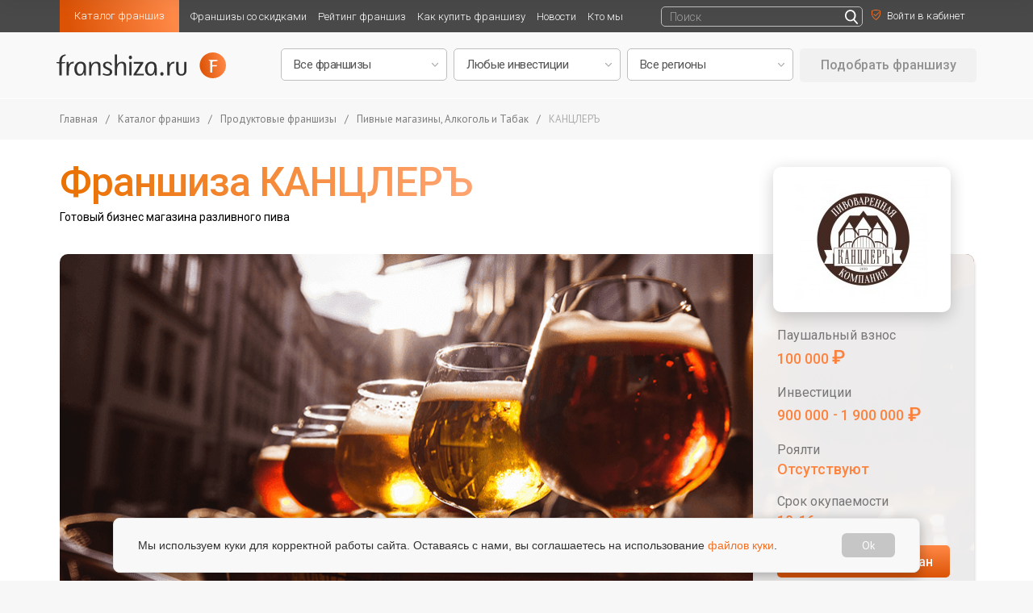

--- FILE ---
content_type: text/html; charset=utf-8
request_url: https://franshiza.ru/franchise/read/kancler/
body_size: 18254
content:
<!DOCTYPE html>
<html lang="ru">

<!-- [if IE]>
<meta http-equiv="X-UA-Compatible" content="edge">
<![endif]-->
<title>Франшиза Хмельная галерея - цена в 2026 году, отзывы</title>
<meta http-equiv="content-type" content="text/html; charset=utf-8"  />
<link rel="apple-touch-icon" sizes="57x57" href="/img/favicon/apple-icon-57x57.png">
<link rel="apple-touch-icon" sizes="60x60" href="/img/favicon/apple-icon-60x60.png">
<link rel="apple-touch-icon" sizes="72x72" href="/img/favicon/apple-icon-72x72.png">
<link rel="apple-touch-icon" sizes="76x76" href="/img/favicon/apple-icon-76x76.png">
<link rel="apple-touch-icon" sizes="114x114" href="/img/favicon/apple-icon-114x114.png">
<link rel="apple-touch-icon" sizes="120x120" href="/img/favicon/apple-icon-120x120.png">
<link rel="apple-touch-icon" sizes="144x144" href="/img/favicon/apple-icon-144x144.png">
<link rel="apple-touch-icon" sizes="152x152" href="/img/favicon/apple-icon-152x152.png">
<link rel="apple-touch-icon" sizes="180x180" href="/img/favicon/apple-icon-180x180.png">
<link rel="icon" type="image/png" sizes="192x192" href="/img/favicon/android-icon-192x192.png">
<link rel="icon" type="image/png" sizes="32x32" href="/img/favicon/favicon-32x32.png">
<link rel="icon" type="image/png" sizes="96x96" href="/img/favicon/favicon-96x96.png">
<link rel="icon" type="image/png" sizes="16x16" href="/img/favicon/favicon-16x16.png">
<link rel="manifest" href="/img/favicon/manifest.json">

<meta name="description" content="Мы самостоятельно производим более 40 сортов пива, алкогольных и безалкогольных напитков. В 2018 г. было запущено производство снэков и сырной продукции" />
<meta name="mailru-verification" content="a093817ed75263a8" />
<meta name='yandex-verification' content='417427a18fa4139a' />
<meta name="robots" content="noyaca"/>


    <meta property="og:image" content="https://franshiza.ru/files/up/franchise/60b4a462a176e.JPG"/>
    <meta property="og:url" content="https://franshiza.ru/franchise/read/kancler/"/>
    <meta property="fb:app_id" content="354584147944301"/>
    <meta property="og:type" content="company"/>
    <meta property="og:title" content="Франшиза Хмельная галерея - цена в 2026 году, отзывы"/>
    <meta property="og:description" content="Мы самостоятельно производим более 40 сортов пива, алкогольных и безалкогольных напитков. В 2018 г. было запущено производство снэков и сырной продукции"/>

<link rel="canonical" href="https://franshiza.ru/franchise/read/kancler/"/>

<link rel="preconnect" href="https://fonts.googleapis.com">
<link rel="preconnect" href="https://fonts.gstatic.com" crossorigin>
<link href="https://fonts.googleapis.com/css2?family=Roboto:wght@300;400;500&display=swap" rel="stylesheet">
<link href="https://fonts.googleapis.com/css?family=PT+Sans&amp;subset=cyrillic" rel="stylesheet">
<link href="/css/fonts.min.css" rel="stylesheet">

<link href="https://maxcdn.bootstrapcdn.com/font-awesome/4.7.0/css/font-awesome.min.css" rel="stylesheet">
<link href="/plugins/bootstrap/bootstrap.min.css" rel="stylesheet">

<link href="/plugins/jquery-ui/jquery-ui.min.css">
<link href="/css/main.min.css?v=1.27" rel="stylesheet">
<link href="/css/custom.min.css?v=1.9" rel="stylesheet">

<link rel="icon" type="image/png" href="/favicon.png" />
<link rel="icon" href="/favicon.ico" type="image/x-icon" />
<link rel="shortcut icon" href="/favicon.ico" type="image/x-icon" />


<link href="https://maxcdn.bootstrapcdn.com/font-awesome/4.7.0/css/font-awesome.min.css" rel="stylesheet">

<link href="https://fonts.googleapis.com/css2?family=PT+Sans:wght@400;700&family=Roboto+Condensed&family=Roboto:wght@400;500;700&display=swap" rel="stylesheet">

<link rel="stylesheet" href="/css/franchise-read/plugins.min.css">
<link rel="stylesheet" href="/css/franchise-read/app.min.css?v=1.09">

<body class="app home">
<div class="app__wrapper">
    <header class="app-header">
        <div class="app-header__top">
            <div class="app-header__content site-width">
                <ul class="clearfix app-header__list">
    <li class="left relative highlight">
        <a class="noline active" href="https://franshiza.ru/franchise/category/" title="">Каталог франшиз</a>

        <ul class="subnav animate">
            <li><a class="noline" href="https://franshiza.ru/franchise/">Все франшизы</a></li>
            <li><a class="noline" href="https://franshiza.ru/franchise/category/">По категориям</a></li>
            <li><a class="noline" href="https://franshiza.ru/franchise/abc/">По алфавиту</a></li>
            <li><a class="noline" href="https://franshiza.ru/cities/">По городам</a></li>
        </ul>

    </li>
    <li class="left relative">
        <a class="noline" href="https://franshiza.ru/promotions/" title="">Франшизы со скидками</a>
    </li>
    <li class="left relative">
        <a class="noline" href="https://franshiza.ru/franchise/rating/" title="">Рейтинг франшиз</a>
    </li>
    <li class="left relative">
        <a class="noline" href="https://franshiza.ru/article/how_buy_franchise/" title="">Как купить франшизу</a>

        <ul class="subnav animate">
            <li><a class="noline" href="https://franshiza.ru/article/is-your-franchise/">Подходит ли Вам франчайзинг</a></li>
            <li><a class="noline" href="https://franshiza.ru/article/5-steps-for-buying/">5 шагов покупки франшизы</a></li>
            <li><a class="noline" href="https://franshiza.ru/article/expert-help/">Помощь эксперта (подобрать франшизу)</a></li>

        </ul>

    </li>
    <li class="left relative">
        <a class="noline" href="https://franshiza.ru/news/" title="">Новости</a>

        <ul class="subnav animate">
            <li><a class="noline" href="https://franshiza.ru/news/">Новости отрасли</a></li>
            <li><a class="noline" href="https://franshiza.ru/article/">Статьи</a></li>
            <li><a class="noline" href="https://franshiza.ru/video/">Видео о франшизах</a></li>
        </ul>

    </li>

    <li class="left relative">
        <a class="noline" href="https://franshiza.ru/article/kto_mi/ " title="">Кто мы</a>
    </li>

    <!--<li class="left relative">
        <a class="noline" href="" title="">Мероприятия</a>
    </li>
    <li class="left relative">
        <a class="noline" href="" title="">Библиотека</a>

        <ul class="subnav animate">
                        <li><a class="noline" href="" title=""></a></li>
                    </ul>

    </li>-->

</ul>                <ul class="sign right">

                    <li class="left sing_left sing_left-franchise">
                        <form class="search-box search-box__small inline-block js-search-block" method="get" action="/search/">
    <input type="text" name="q" placeholder="Поиск">
    <input type="submit" value="" >
</form>                    </li>
                    
                    <li class="left sing_left sing_left-franchise">
                                                    <a class="fancy noline" href="#form" id="login" title=""><img src="/images/enter.svg" alt=""><span
                                        class="a inline-block animate">Войти в кабинет</span></a>
                                            </li>
                                    </ul>
            </div>
        </div>
        <div class="bottom franchise">
            <div class="container">
                <div class="row">
                    <div class="col-md-3 col-sm-3 col-xs-12">
                        <div class="logo img left"><a href="/" title=""><img class="animate" src="/images/logo-black.svg" alt=""></a>
                        </div>
                    </div>

                    <div class="col-md-9 col-sm-9 col-xs-9">

                        
<div class="choose-form">

    
    <form class="img app-header__form" method="get" action="/franchise/search/">
        <select class="app-header__item" name="search[id_category]" id="searchCategory">
            <option selected value="">Все франшизы</option>
                            <option value="sto" >АВТО франшизы: сервисы, запчасти, АЗС, СТО</option>
                            <option value="vending" >Вендинг, аппараты, постаматы</option>
                            <option value="tovary_dlya_detei" >Детские франшизы: товары и услуги</option>
                            <option value="zoouslugi" >ЗОО франшизы: зоомагазины, груминг, услуги</option>
                            <option value="gotovyi_biznes" >Идеи для малого бизнеса</option>
                            <option value="reklama_smi" >Интернет - франшизы и it - франшизы</option>
                            <option value="obwestvennoe_pitanie" >Общественное питание</option>
                            <option value="produkty_pitaniya" >Продуктовые франшизы</option>
                            <option value="proizvodstvo_remont_avto" >Производство, строительство и ремонт</option>
                            <option value="sportivnye_tovary" >Спортивные франшизы: клубы, фитнес, товары</option>
                            <option value="tovary_dlya_doma" >Товары для дома</option>
                            <option value="roznichnaya_torgovlya" >Торговля: розничные товары</option>
                            <option value="uslugi_biznesu" >Услуги для бизнеса (b2b)</option>
                            <option value="u_doma" >Услуги для населения</option>
                            <option value="finansy" >Финансовые и страховые услуги, кредиты, банкротство</option>
                            <option value="bestsellers" >ХИТЫ зимы</option>
                    </select>
        <select class="app-header__item" name="search[investion]" id="searchInvestion">
            <option selected value="">Любые инвестиции</option>
            <option value="<500000" >до 500 000 р</option>
            <option value="500000-1000000" >500 000 - 1 000 000 р</option>
            <option value="1000000-3000000" >1 000 000 - 3 000 000 р</option>
            <option value="3000000-6000000" >3 000 000 - 6 000 000 р</option>
            <option value="6000000-10000000" >6 000 000 - 10 000 000 р</option>
            <option value=">10000000" >более 10 000 000 р</option>
        </select>
        <select class="app-header__item" name="search[region]" id="searchRegion">
            <option selected value="">Все регионы</option>
                            <option value="5" >Россия</option>
                            <option value="9" >Казахстан</option>
                            <option value="15" >Азербайджан</option>
                            <option value="11" >Беларусь</option>
                            <option value="19" >Грузия</option>
                            <option value="3" >Другие страны</option>
                            <option value="16" >Кыргыстан</option>
                            <option value="18" >ОАЭ</option>
                            <option value="17" >Таджикистан</option>
                            <option value="20" >Туркменистан</option>
                            <option value="21" >Турция</option>
                            <option value="14" >Узбекистан</option>
                    </select>
        <a href="#" class="button uppercase app-header__button-top" type="submit" value="подобрать" id="searchButton">Подобрать франшизу</a>
    </form>
</div>
                    </div>

                </div>
            </div>
        </div>

    </header><!-- b:app-header -->

    <main>
        <div>
            
<svg class="main-svg-sprite main-svg-sprite--icons" xmlns="https://www.w3.org/2000/svg" xmlns:xlink="https://www.w3.org/1999/xlink"><symbol viewBox="0 0 24 24" id="close" xmlns="https://www.w3.org/2000/svg"><path d="M18.984 6.422L13.406 12l5.578 5.578-1.406 1.406L12 13.406l-5.578 5.578-1.406-1.406L10.594 12 5.016 6.422l1.406-1.406L12 10.594l5.578-5.578z"></path>
        </symbol><symbol viewBox="0 0 24 24" id="menu" xmlns="https://www.w3.org/2000/svg"><path d="M3 18h18v-2H3v2zm0-5h18v-2H3v2zm0-7v2h18V6H3z"></path></symbol><symbol viewBox="0 0 12 13" id="reg" xmlns="https://www.w3.org/2000/svg">
        <path d="M5.501 0c-1.412 0-3.41.48-4.462.746C.426.906 0 1.466 0 2.09v2.984c0 2.277 1.345 4.209 2.65 5.58a15.743 15.743 0 0 0 2.611 2.185l.253.16.24-.16s1.305-.839 2.61-2.21c1.306-1.373 2.651-3.304 2.651-5.542V2.091c0-.626-.426-1.185-1.039-1.345C8.911.48 6.913 0 5.501 0zm0 .92c1.185 0 3.197.452 4.236.718a.446.446 0 0 1 .346.453v2.984c0 1.865-1.172 3.623-2.398 4.915-1.092 1.159-1.984 1.731-2.197 1.864-.213-.133-1.093-.692-2.185-1.838C2.078 8.738.906 6.993.906 5.075V2.09c0-.213.133-.4.346-.453C2.291 1.372 4.316.92 5.501.92zm3.343 2.09L4.928 6.953 2.85 4.862l-.652.652 2.73 2.744 4.569-4.582-.653-.666z"></path></symbol>
        <symbol viewBox="0 0 32 32" id="search" xmlns="https://www.w3.org/2000/svg"><path d="M19.427 20.427a8.5 8.5 0 1 1 2-2l5.585 5.585c.55.55.546 1.431 0 1.976l-.023.023a1.398 1.398 0 0 1-1.976 0l-5.585-5.585zM14.5 20a6.5 6.5 0 1 0 0-13 6.5 6.5 0 0 0 0 13z"></path>
        </symbol></svg><svg class="main-svg-sprite main-svg-sprite--colored" xmlns="https://www.w3.org/2000/svg" xmlns:xlink="https://www.w3.org/1999/xlink"><symbol id="marmelad" viewBox="0 0 512 512" xmlns="https://www.w3.org/2000/svg"><style>.ast6{fill:#fff}</style>
        <path fill="#f7e018" d="M272 274.8c-37.5 0-67.9-30.4-67.9-67.9 0-31.4-25.6-57-57-57-37.5 0-67.9-30.4-67.9-67.9s30.4-67.9 67.9-67.9c106.3 0 192.8 86.5 192.8 192.8 0 37.5-30.4 67.9-67.9 67.9z"></path>
        <path fill="#1988c6" d="M243.8 394.9c0-37.5 30.4-67.9 67.9-67.9 31.4 0 57-25.6 57-57 0-37.5 30.4-67.9 67.9-67.9s67.9 30.4 67.9 67.9c0 106.3-86.5 192.8-192.8 192.8-37.5 0-67.9-30.4-67.9-67.9z"></path>
        <path fill="#f16524" d="M133.5 200.3c31.3 20.7 39.9 62.8 19.2 94.1-17.3 26.2-10.1 61.6 16.1 79 31.3 20.7 39.9 62.8 19.2 94.1s-62.8 39.9-94.1 19.2C5.2 427.9-19.2 308.1 39.4 219.5c20.7-31.3 62.8-39.9 94.1-19.2z"></path>
        <path fill="#e5cd1a" d="M234.1 206.9c0-31.4-25.6-57-57-57-37.5 0-67.9-30.4-67.9-67.9 0-33.7 24.5-61.7 56.7-67-6.2-.6-12.5-.9-18.8-.9-37.5 0-67.9 30.4-67.9 67.9s30.4 67.9 67.9 67.9c31.4 0 57 25.6 57 57 0 37.5 30.4 67.9 67.9 67.9 5.2 0 10.2-.6 15-1.7-30.3-6.8-52.9-33.8-52.9-66.2z"></path>
        <path fill="#1c73ba" d="M273.8 394.9c0-37.5 30.4-67.9 67.9-67.9 31.4 0 57-25.6 57-57 0-32.3 22.6-59.4 52.9-66.2-4.8-1.1-9.8-1.7-15-1.7-37.5 0-67.9 30.4-67.9 67.9 0 31.4-25.6 57-57 57-37.5 0-67.9 30.4-67.9 67.9s30.4 67.9 67.9 67.9c6.4 0 12.6-.3 18.8-.9-32.1-5.3-56.7-33.3-56.7-67z"></path>
        <path fill="#e54c21" d="M123.9 486.6C35.2 427.9 10.8 308.1 69.4 219.5c10.1-15.2 25.2-25.1 41.7-28.8-26.8-6.1-55.7 4.5-71.7 28.8C-19.2 308.2 5.2 428 93.9 486.6c16.1 10.6 35 13.5 52.4 9.6-7.8-1.8-15.4-5-22.4-9.6z"></path><path d="M347.4 206.9c0-110.4-89.8-200.3-200.3-200.3-41.6 0-75.4 33.8-75.4 75.4s33.8 75.4 75.4 75.4c27.3 0 49.5 22.2 49.5 49.5 0 41.6 33.8 75.4 75.4 75.4 41.6 0 75.4-33.8 75.4-75.4zm-135.8 0c0-35.6-28.9-64.5-64.5-64.5-33.3 0-60.4-27.1-60.4-60.4s27.1-60.4 60.4-60.4c102.2 0 185.3 83.1 185.3 185.3 0 33.3-27.1 60.4-60.4 60.4s-60.4-27.1-60.4-60.4z"></path>
        <path d="M120.7 82h-15c0 22.9 18.6 41.4 41.4 41.4 17.7 0 34.7 5.5 49 15.9l8.8-12.1c-16.9-12.3-36.9-18.8-57.8-18.8-14.5.1-26.4-11.8-26.4-26.4zm186.7 80.2c-12.8-45.8-44.8-84.1-87.7-105l-6.6 13.5c39.1 19 68.2 53.8 79.8 95.5l14.5-4zM190.9 62.1c4.5 1.4 9.1 3 13.5 4.8l5.7-13.9c-4.8-2-9.8-3.8-14.8-5.3l-4.4 14.4zM185.2 45c-5.1-1.2-10.3-2.2-15.5-2.9l-2 14.9c4.7.6 9.4 1.5 14.1 2.6l3.4-14.6z" class="ast6"></path>
        <path d="M436.6 194.7c-41.6 0-75.4 33.8-75.4 75.4 0 27.3-22.2 49.5-49.5 49.5-41.6 0-75.4 33.8-75.4 75.4s33.8 75.4 75.4 75.4c110.4 0 200.3-89.8 200.3-200.3 0-41.6-33.8-75.4-75.4-75.4zM311.7 455.3c-33.3 0-60.4-27.1-60.4-60.4s27.1-60.4 60.4-60.4c35.6 0 64.5-28.9 64.5-64.5 0-33.3 27.1-60.4 60.4-60.4S497 236.7 497 270c0 102.2-83.1 185.3-185.3 185.3z"></path>
        <path d="M407.5 312.4l14.1 5.1c1.8-5.1 3.3-10.3 4.3-15.6l-14.7-2.8c-.9 4.6-2.1 9-3.7 13.3zm-10.7 20.3l12.2 8.7c3.1-4.4 5.9-9.1 8.3-13.9l-13.4-6.6c-2 4.1-4.4 8-7.1 11.8z"></path>
        <path d="M363.3 326.9c-14.2 12.9-32.5 19.9-51.6 19.9-26.5 0-48.1 21.6-48.1 48.1h15c0-18.2 14.8-33.1 33.1-33.1 22.8 0 44.7-8.5 61.6-23.8l-10-11.1z" class="ast6"></path>
        <path d="M365.6 418.5l5.1 14.1c4.9-1.8 9.8-3.8 14.5-6l-6.4-13.6c-4.3 2.1-8.7 3.9-13.2 5.5zm-22.9 6.4l2.9 14.7c5.1-1 10.2-2.3 15.2-3.8l-4.3-14.4c-4.5 1.5-9.2 2.6-13.8 3.5zm-23.7 2.9l.7 15c5.2-.2 10.5-.7 15.6-1.4l-2-14.9c-4.8.7-9.5 1.1-14.3 1.3z"></path><path d="M481.9 254.1l-14.1 5c1.2 3.5 1.9 7.2 1.9 11 0 32.2-9.7 63.3-28 89.7l12.3 8.5c20.1-29 30.7-63 30.7-98.3 0-5.4-1-10.8-2.8-15.9zM454 225.3c-5.5-2.2-11.4-3.3-17.4-3.3v15c4.1 0 8.1.8 11.9 2.2l5.5-13.9zm10.2 26.5l12.5-8.3c-3.3-5-7.4-9.2-12.3-12.7l-8.7 12.2c3.4 2.5 6.2 5.4 8.5 8.8z" class="ast6"></path>
        <path d="M172.9 367c-22.8-15-29-45.8-14-68.6 11.1-16.8 15-36.9 11-56.6-4-19.7-15.5-36.7-32.3-47.8-16.8-11.1-36.9-15-56.6-11-19.7 4-36.7 15.5-47.8 32.3-60.9 92.1-35.5 216.6 56.6 277.5 12.5 8.3 26.8 12.5 41.4 12.5 5.1 0 10.2-.5 15.2-1.5 19.7-4 36.7-15.5 47.8-32.3s15-36.9 11-56.6c-4-19.8-15.5-36.8-32.3-47.9zm8.8 96.2c-8.9 13.5-22.5 22.6-38.3 25.9-15.8 3.2-31.9.1-45.4-8.8C12.8 424-10.7 308.8 45.7 223.6c8.9-13.5 22.5-22.6 38.3-25.9 4.1-.8 8.1-1.2 12.2-1.2 11.7 0 23.2 3.4 33.2 10 13.5 8.9 22.6 22.5 25.9 38.3 3.2 15.8.1 31.9-8.8 45.4-19.6 29.7-11.4 69.7 18.2 89.4 13.5 8.9 22.6 22.5 25.9 38.3 3.1 15.8 0 31.9-8.9 45.3z"></path>
        <path d="M116.8 452C100.1 441 86 427.1 75 410.8l-12.4 8.4c12.2 18 27.6 33.2 45.9 45.3 6.9 4.5 14.7 6.9 22.8 6.9 2.8 0 5.6-.3 8.4-.9l-3-14.7c-7 1.5-14.1.1-19.9-3.8zm5.1-200.4c.4 1.8.5 3.6.5 5.4 0 5.1-1.5 10.2-4.4 14.5-10.7 16.2-16.3 34.8-16.3 54.1 0 6.6.7 13.3 2 19.9l14.7-3c-1.1-5.6-1.7-11.3-1.7-16.9 0-16.3 4.8-32.1 13.8-45.8 4.5-6.8 6.9-14.7 6.9-22.8 0-2.8-.3-5.6-.8-8.4-.3-1.3-.6-2.6-1-3.9l-14.3 4.4c.3.8.5 1.7.6 2.5zm-3.9-9.5l12.4-8.4c-3-4.5-6.9-8.3-11.5-11.4-.6-.4-1.1-.7-1.7-1.1l-7.7 12.9c.4.2.7.5 1.1.7 3 2 5.4 4.4 7.4 7.3zm-15.7-10.9l3.6-14.6c-5.9-1.5-12.1-1.6-18.2-.3l3 14.7c3.9-.8 7.9-.7 11.6.2z" class="ast6"></path></symbol></svg>

<!--[if lte IE 9]>
<p class="browserupgrade">You are using an <strong>outdated</strong> browser. Please <a href="https://browsehappy.com/">upgrade your browser</a> to improve your experience and security.</p>
<![endif]-->

<div class="app__wrapper">

    <div class="app-header__fixed js-scroll">
        <div class="app-header__top">
            <div class="app-header__content site-width">
                <a href="/" class="app-header__logo">
                    <img src="/images/logo.svg" alt="">
                </a>
                <div class="col-md-4 col-sm-4 col-xs-9">
                    <ul class="sign right">
                        <li class="left franchise-left">
                                                            <a class="fancy noline" href="#form" title=""><img
                                            src="/images/enter.svg" alt=""><span
                                            class="a inline-block animate">Войти в кабинет</span></a>
                                                    </li>
                                            </ul>

                </div>
            </div>
        </div>
        <div class="app-header__bottom">
            <div class="app-header__content site-width">
                                    <div class="app-header__pic">
                                                    <img class="f-preview__logo_img" property="og:image" content="/files/up/franchise/60b4a462a176e.JPG"
                                 src="/cache/image__files_up_franchise_60b4a462a176e.JPG_thumb_200x140_FFFFFF_90_.jpg" style="height: 100%" alt="КАНЦЛЕРЪ">
                                            </div>
                                <ul class="app-header__menu">
                    <li><a class="js-navigation" href="#f-preview">О франшизе</a></li>
                    <li><a class="js-navigation" href="#b-Condition">Условия</a></li>
                                                                                                </ul>
                <a class="app-header__button btn fancy-link" href="#askform">Узнать подробности прямо сейчас</a>
            </div>
        </div>
    </div>


    <div class="b-path">
        <div class="b-path__content site-width">
            <a href="/">Главная</a>
            <div class="b-path__separator"> / </div>
            <a href="https://franshiza.ru/franchise/category/">Каталог франшиз</a>
            <div class="b-path__separator"> / </div>
                            <a href="https://franshiza.ru/franchise/categorys/produkty_pitaniya/">Продуктовые франшизы</a>
                <div class="b-path__separator"> / </div>
                        <a href="https://franshiza.ru/franchise/categorys/alkogol/">Пивные магазины, Алкоголь и Табак</a>
            <div class="b-path__separator"> / </div>
            <div href="#" class="b-path__text">КАНЦЛЕРЪ</div>
        </div>
    </div>
    <div id="f-preview" class="f-preview">
        <div class="f-preview__content site-width">
            <div class="f-preview__title">
                <h1>Франшиза КАНЦЛЕРЪ</h1>
                            </div>
            <h2 class="f-preview__text">Готовый бизнес магазина разливного пива</h2>
            <div class="f-preview__block">
                <img class="f-preview__block_background" src="/files/up/franchise/603116787d5b1.png" title="КАНЦЛЕРЪ" alt="КАНЦЛЕРЪ">
                <div class="f-preview__part">
                    <div class="f-preview__logo">
                                                    <img class="f-preview__logo_img" property="og:image" content="/files/up/franchise/60b4a462a176e.JPG"
                                 src="/cache/image__files_up_franchise_60b4a462a176e.JPG_thumb_210x150_FFFFFF_90_.jpg"  alt="КАНЦЛЕРЪ">
                                            </div>
                    <div class="f-preview__item">
                        <div class="f-preview__item-title">Паушальный взнос</div>
                        <div class="f-preview__item-content">
                            <p>100 000 <span class="rur">₽</span></p>
                        </div>
                    </div>
                    <div class="f-preview__item">
                        <div class="f-preview__item-title">Инвестиции</div>
                                                <div class="f-preview__item-content">
                            
                                                            <p>900&nbsp;000 </p>
                            
                                                            <span class="f-preview__item_span">-</span>
                                <p>1&nbsp;900&nbsp;000</p>
                                                        <p style="padding-left: 5px"><span class="rur">₽</span></p>
                        </div>
                                            </div>

                    <div class="f-preview__item">
                        <div class="f-preview__item-title">Роялти</div>
                        <div class="f-preview__item-content">
                            <p>Отсутствуют</p>
                        </div>
                    </div>
                    <div class="f-preview__item">
                        <div class="f-preview__item-title">Срок окупаемости</div>
                        <div class="f-preview__item-content">
                            10-16 месяцев                        </div>
                    </div>

                    <div class="f-preview__bottom">
                        <a class="f-preview__button btn fancy-link" href="#askform">
                            Получить бизнес-план
                        </a>
                    </div>
                </div>
            </div>
            <div class="f-preview__footer">
                <ul class="f-preview__menu">
                    <li><a class="js-navigation" href="#f-preview">О франшизе</a></li>
                    <li><a class="js-navigation" href="#b-Condition">Условия</a></li>
                                                                                                </ul>
                <div class="f-preview__social">
                    <span>Поделиться</span>
                    <noindex>
                        <script src="//yastatic.net/es5-shims/0.0.2/es5-shims.min.js"></script>
                        <script src="//yastatic.net/share2/share.js"></script>
                        <div class="ya-share2" data-services="vkontakte,odnoklassniki,whatsapp,telegram" data-size="m" data-color-scheme="whiteblack" style="display: inline-block"></div>
                    </noindex>
                </div>
            </div>
        </div>
    </div><!-- f-preview -->

    <!-- Акция только на франшизе -->
    <!-- Акция только на франшизе -->

    <div class="app__content">
        <main class="app__main">
            
            <div class="b-concept">
            <div class="b-concept__content">
            <div class="b-concept__title">
                <h3>Как работает франшиза</h3>
            </div>
            <div class="b-concept__text">
                
<p><strong>Формат Silver "Хмельная галерея"</strong></p>
<ul>
  <li>Оценка локаций и помещений для открытия магазина</li>
  <li>Установка и обслуживание торгового оборудования, включая розлив (витрина 1,5м - 1шт; шкаф холодильный – 1 шт, пеногасители&nbsp; - 20 шт, заборная головка – 20 шт, охладители - 2 шт, редуктор газовый - 1 шт.)</li>
  <li>Внешнее (вывеска) и внутреннее (мебель) оформление торговой точки согласно дизайн-проекту</li>
  <li>Составление ассортиментной матрицы на торговую точку</li>
  <li>Бонусная программа для конечного потребителя</li>
  <li>Установка и обслуживание кассового оборудования*</li>
  <li>Бухгалтерские и юридические услуги*</li>
</ul>
<p><strong>Формат Gold "Хмельная галерея"</strong></p>
<ul>
  <li>Поиск и подбор помещения по специализированной программе</li>
  <li>Установка и обслуживание торгового оборудования, включая розлив (ТВ-экран D40 - 1 шт.; витрина 1,5м - 2 шт; шкаф холодильный – 2 шт; весы для кег - 1шт; сплит-система - 1 шт; пеногасители - 26 шт; заборная головка тип А - 30 шт; охладители - 3 шт; редуктор газовый - 1 шт)</li>
  <li>Праздничное открытие и дополнительное маркетинговое сопровождение торговой точки</li>
  <li>Промо-продукт на открытие - полтонны пива БЕСПЛАТНО</li>
  <li>Внешнее (вывеска) и внутреннее (мебель) оформление торговой точки согласно дизайн-проекту</li>
  <li>Составление ассортиментной матрицы на торговую точку</li>
  <li>Бонусная программа для конечного потребителя</li>
  <li>Установка и обслуживание кассового оборудования*</li>
  <li>Бухгалтерские и юридические услуги*</li>
</ul>
<p><strong>Формат Platinum "Хмельная галерея"</strong></p>
<ul>
  <li>Поиск и подбор помещения по специализированной программе</li>
  <li>Базовый ремонт помещения</li>
  <li>Установка видеонаблюдения (видеокамера - 7 шт; видеорегистратор - 1 шт; жёсткий диск - 1 шт)</li>
  <li>Установка и обслуживание торгового оборудования, включая розлив (ТВ-экран D40- 2 шт.; витрина 1,5м - 2шт; шкаф холодильный – 4 шт; весы для кег - 1шт; сплит-система (зимний пакет) - 1 шт; пеногасители - 36 шт; заборная головка тип А - 40 шт; охладители - 4 шт; редуктор газовый&nbsp; - 2 шт; расходные материалы)</li>
  <li>Праздничное открытие и дополнительное маркетинговое сопровождение торговой точки</li>
  <li>Промо-продукт на открытие - 1 тонна пива БЕСПЛАТНО</li>
  <li>Внешнее (вывеска) и внутреннее (мебель) оформление торговой точки согласно дизайн - проекту</li>
  <li>Составление ассортиментной матрицы на торговую точку</li>
  <li>Бонусная программа для конечного потребителя</li>
  <li>Установка и обслуживание кассового оборудования*</li>
  <li>Бухгалтерские и юридические услуги*</li>
</ul>
<p><b>Сопровождение "F1 FLASH":</b></p>
<ul>
  <li>Ведение бухгалтерского учета</li>
  <li>Ведение управленческого учета</li>
  <li>Сдача отчётности по актуальной системе налогообложения</li>
  <li>Кадровое делопроизводство</li>
  <li>Работа в системе ЕГАИС</li>
  <li>Работа в системе МЕРКУРИЙ</li>
  <li>Сопровождение бонусной программы</li>
</ul>
<p><b>Контрольно-кассовое оборудование:</b></p>
<ul>
  <li>Денежный ящик АТОЛ</li>
  <li>Фискальный регистратор АТОЛ</li>
  <li>Весы штрих-принт</li>
  <li>Маршрутизатор</li>
  <li>Монитор</li>
  <li>Сканер Honeywell</li>
  <li>Коммутатор D-Linк 8 портов</li>
  <li>Комплект клавиатура, мышь</li>
  <li>ПО и 1С</li>
</ul>
<p>*Стоимость бухгалтерских и услуг и оборудования 10 990 руб./мес.</p>            </div>
        </div>
            <!--презентация-->
        <!--презентация-->
</div><!-- b-concept --><div class="b-block1">
    <div class="b-block1__content">
        <div class="b-block1__title">
            О франчайзере        </div>
        <div class="b-block1__text">
            
<p>Франшиза от Пивоваренной Компании Канцлеръ является одной из самых распространенных франшиз по реализации разливного пива в регионах присутствия и занимает одно из лидирующих мест по розничным продажам в Европейской части России.</p>
<p><strong>ПК Канцлеръ уже более 10 лет на рынке</strong>. За это время бизнес-модель нашей компании доказала свою эффективность, мы заработали блестящую репутацию и огромный опыт, которым хотим поделиться с франчайзи.</p>
<p><strong>ПК Канцлеръ - производитель</strong> более 40 сортов пива, слабоалкогольной и алкогольной продукции, а также снэковой продукции и пэт-тары.</p>
<p>Каждый месяц мы <strong>открываем до 10 франшизных магазинов</strong>.</p>
<p><strong>Ежемесячная прибыль</strong> наших франчайзи <strong>от 150 000 рублей</strong> с каждой торговой точки.</p>        </div>
        <div class="b-block1__items" style="width: 100%">
            <div class="b-block1__item">
                                    <a href="/files/up/franchise/61f3f8cabc28b.png" class="fancy" rel="slider">
                        <img style="border-radius: 5px" src="/cache/image__files_up_franchise_61f3f8cabc28b.png_crop_266x154_FFFFFF_90_.jpg" alt="#"/></a>
                            </div>
            <div class="b-block1__item">
                                    <a href="/files/up/franchise/608bf77a2ce1d.jpg" class="fancy" rel="slider">
                        <img style="border-radius: 5px" src="/cache/image__files_up_franchise_608bf77a2ce1d.jpg_crop_266x154_FFFFFF_90_.jpg" alt="#"/></a>
                            </div>
            <div class="b-block1__item">
                                    <a href="/files/up/franchise/608bf77a2cf5d.jpg" class="fancy" rel="slider">
                        <img style="border-radius: 5px" src="/cache/image__files_up_franchise_608bf77a2cf5d.jpg_crop_266x154_FFFFFF_90_.jpg" alt="#"/></a>
                            </div>

                            <div class="b-block1__item">

                    <a href="/files/up/photo/franchise/4207/kancler_1.jpg" class="fancy" rel="slider">
                        <img style="border-radius: 5px" src="/cache/image__files_up_photo_franchise_4207_kancler_1.jpg_crop_266x154_FFFFFF_90_.jpg" alt="#"/></a>

                </div>
                    </div>
        <div class="b-block1__nav">
            <ul class="b-block1__thumbnails">
                <li></li>
                <li></li>
                <li></li>
            </ul>
            <ul class="b-block1__controls">
                <li class="prev">
                    <img src="/img/read/ic_arrow.svg" alt="">
                </li>
                <li class="next">
                    <img src="/img/read/ic_arrow2.svg" alt="">
                </li>
            </ul>
        </div>
    </div>
</div><!-- b-block1 -->
            
            
                                    <div id="b-weHave" class="b-weHave">
                <div class="b-weHave__content">
                    <div class="b-weHave__title">
                        Что входит во франшизу?                    </div>
                    <div class="b-weHave__items">
                                                <div class="b-weHave__item">
                            <div class="b-weHave__item-title">
                                Оформление ТТ                            </div>
                            <div class="b-weHave__text">
                                внешнее и внутреннее оформление согласно дизайн-проекту                            </div>
                        </div>
                                                <div class="b-weHave__item">
                            <div class="b-weHave__item-title">
                                Торговое оборудование                            </div>
                            <div class="b-weHave__text">
                                установка и обслуживание торгового оборудования (витрины, холодильники, розлив)                            </div>
                        </div>
                                                <div class="b-weHave__item">
                            <div class="b-weHave__item-title">
                                Планограмма                            </div>
                            <div class="b-weHave__text">
                                составление планограммы (ассортиментная матрица)                            </div>
                        </div>
                                                <div class="b-weHave__item">
                            <div class="b-weHave__item-title">
                                Программа лояльности                            </div>
                            <div class="b-weHave__text">
                                для конечного покупателя                            </div>
                        </div>
                                            </div>
                </div>
            </div><!-- b-weHave -->
            
            <div class="b-briefing">
                <div class="b-briefing__content">
                                                        </div>
            </div><!-- b-briefing -->



            



            <div id="b-Condition" class="b-Condition">
                <div class="title">
                    <span>Условия покупки франшизы</span>
                </div>
                                <div class="b-Condition__content">
                    <div class="b-Condition__title">
                        <span>Франшиза магазина разливных напитков ПК &quot;Канцлеръ&quot;</span>
                        <div class="b-Condition__img">1</div>
                    </div>
                    
                    <div class="b-Condition__items">
                                                <div class="b-Condition__item">
                            <div class="b-Condition__note">
                                Паушальный взнос                            </div>
                            <div class="b-Condition__price">
                                <div class="b-Condition__item-img">
                                    <img src="/img/read/vec-new.svg">
                                </div>
                                <div class="b-Condition__text">
                                    <div>100 000 ₽</div>
                                </div>
                            </div>
                        </div>
                        
                                                <div class="b-Condition__item">
                            <div class="b-Condition__note">
                                Инвестиции                            </div>
                            <div class="b-Condition__price">
                                <div class="b-Condition__item-img">
                                    <img src="/img/read/vec-new2.svg">
                                </div>
                                                                    <div class="b-Condition__text">
                                        <div> 900&nbsp;000                                                                                            - 1&nbsp;900&nbsp;000                                                                                        ₽                                        </div>
                                    </div>
                                                            </div>
                        </div>
                                                                        <div class="b-Condition__item">
                            <div class="b-Condition__note">
                                Роялти                            </div>
                            <div class="b-Condition__price">
                                <div class="b-Condition__item-img">
                                    <img src="/img/read/vec-new3.svg">
                                </div>
                                <div class="b-Condition__text">
                                    <div> Отсутствуют</div>
                                </div>
                            </div>
                        </div>
                                                                        <div class="b-Condition__item">
                            <div class="b-Condition__note">
                                Срок окупаемости                            </div>
                            <div class="b-Condition__price">
                                <div class="b-Condition__item-img">
                                    <img src="/img/read/vec-new4.svg">
                                </div>
                                <div class="b-Condition__text">
                                    <div> 10-16 месяцев</div>
                                </div>
                            </div>
                        </div>
                                            </div>
                                        <div class="b-Condition__region">
                        <div class="b-Condition__note b-Condition__note_region">
                            Регион продажи
                        </div>
                        <div class="b-Condition__regions">
                            <div class="b-Condition__r-img">
                                <img style="min-width: 14px; margin-top: -5px" src="/img/read/vec-new5.svg">
                            </div>
                            Россия                        </div>
                    </div>
                                    </div>
                
             </div><!-- b-Condition -->


                        <div class="b-slider">
                <div class="b-slider__block">
                                                                                        <div style="background-image: url(/files/up/photo/franchise/4207/kancler_4.jpg);" class="b-slider__block-item">
                        <a href="/files/up/photo/franchise/4207/kancler_4.jpg" class="fancy" rel="slider">
                            <img src="/files/up/photo/franchise/4207/kancler_4.jpg" alt="kancler">
                        </a>
                    </div>
                                                                <div style="background-image: url(/files/up/photo/franchise/4207/kancler_2.jpg);" class="b-slider__block-item">
                        <a href="/files/up/photo/franchise/4207/kancler_2.jpg" class="fancy" rel="slider">
                            <img src="/files/up/photo/franchise/4207/kancler_2.jpg" alt="kancler">
                        </a>
                    </div>
                                                                <div style="background-image: url(/files/up/photo/franchise/4207/kancler_3.jpg);" class="b-slider__block-item">
                        <a href="/files/up/photo/franchise/4207/kancler_3.jpg" class="fancy" rel="slider">
                            <img src="/files/up/photo/franchise/4207/kancler_3.jpg" alt="kancler">
                        </a>
                    </div>
                                                                <div style="background-image: url(/files/up/photo/franchise/4207/kancler_5.jpg);" class="b-slider__block-item">
                        <a href="/files/up/photo/franchise/4207/kancler_5.jpg" class="fancy" rel="slider">
                            <img src="/files/up/photo/franchise/4207/kancler_5.jpg" alt="kancler">
                        </a>
                    </div>
                                                                <div style="background-image: url(/files/up/photo/franchise/4207/kancler_6.jpg);" class="b-slider__block-item">
                        <a href="/files/up/photo/franchise/4207/kancler_6.jpg" class="fancy" rel="slider">
                            <img src="/files/up/photo/franchise/4207/kancler_6.jpg" alt="kancler">
                        </a>
                    </div>
                                                                <div style="background-image: url(/files/up/photo/franchise/4207/kancler_7.jpg);" class="b-slider__block-item">
                        <a href="/files/up/photo/franchise/4207/kancler_7.jpg" class="fancy" rel="slider">
                            <img src="/files/up/photo/franchise/4207/kancler_7.jpg" alt="kancler">
                        </a>
                    </div>
                                                                <div style="background-image: url(/files/up/photo/franchise/4207/d04868ba0559c01f8d6ad4b7f26a6941.png);" class="b-slider__block-item">
                        <a href="/files/up/photo/franchise/4207/d04868ba0559c01f8d6ad4b7f26a6941.png" class="fancy" rel="slider">
                            <img src="/files/up/photo/franchise/4207/d04868ba0559c01f8d6ad4b7f26a6941.png" alt="d04868ba0559c01f8d6ad4b7f26a6941.png">
                        </a>
                    </div>
                                                                <div style="background-image: url(/files/up/photo/franchise/4207/def11f6e378c08b97e251aa49b0cc466.png);" class="b-slider__block-item">
                        <a href="/files/up/photo/franchise/4207/def11f6e378c08b97e251aa49b0cc466.png" class="fancy" rel="slider">
                            <img src="/files/up/photo/franchise/4207/def11f6e378c08b97e251aa49b0cc466.png" alt="def11f6e378c08b97e251aa49b0cc466.png">
                        </a>
                    </div>
                                                                <div style="background-image: url(/files/up/photo/franchise/4207/10140cc6a7a1cb8c643b257404e96130.png 	);" class="b-slider__block-item">
                        <a href="/files/up/photo/franchise/4207/10140cc6a7a1cb8c643b257404e96130.png 	" class="fancy" rel="slider">
                            <img src="/files/up/photo/franchise/4207/10140cc6a7a1cb8c643b257404e96130.png 	" alt="kancler">
                        </a>
                    </div>
                                    </div>
                <ul class="b-slider__thumbnails">
                                                                                        <li style="background-image: url(/files/up/photo/franchise/4207/kancler_4.jpg);"></li>
                                                                <li style="background-image: url(/files/up/photo/franchise/4207/kancler_2.jpg);"></li>
                                                                <li style="background-image: url(/files/up/photo/franchise/4207/kancler_3.jpg);"></li>
                                                                <li style="background-image: url(/files/up/photo/franchise/4207/kancler_5.jpg);"></li>
                                                                <li style="background-image: url(/files/up/photo/franchise/4207/kancler_6.jpg);"></li>
                                                                <li style="background-image: url(/files/up/photo/franchise/4207/kancler_7.jpg);"></li>
                                                                <li style="background-image: url(/files/up/photo/franchise/4207/d04868ba0559c01f8d6ad4b7f26a6941.png);"></li>
                                                                <li style="background-image: url(/files/up/photo/franchise/4207/def11f6e378c08b97e251aa49b0cc466.png);"></li>
                                                                <li style="background-image: url(/files/up/photo/franchise/4207/10140cc6a7a1cb8c643b257404e96130.png 	);"></li>
                                    </ul>
            </div><!-- b-slider -->
            
            
            
            
        
        </main><!-- e:main -->




        <aside class="app__aside app__aside--right">
            <div class="b-info">
                <div class="b-info__content">
                    <div class="b-info__items">

                                                <div class="b-info__item">
                            <div class="b-info__item-img">
                                <img src="/img/read/flag.svg">
                            </div>
                            <div class="b-info__text">
                                <div class="b-info__title">
                                    Основание компании
                                </div>
                                <div class="b-info__note">
                                    2010                                </div>
                            </div>
                        </div>
                        
                                                <div class="b-info__item">
                            <div class="b-info__item-img">
                                <img src="/img/read/map_pin.svg">
                            </div>
                            <div class="b-info__text">
                                <div class="b-info__title">
                                    Собственных точек
                                </div>
                                <div class="b-info__note">
                                    360                                </div>
                            </div>
                        </div>
                        
                                                <div class="b-info__item">
                            <div class="b-info__item-img">
                                <img src="/img/read/target_r.svg">
                            </div>
                            <div class="b-info__text">
                                <div class="b-info__title">
                                    Товарный знак
                                </div>
                                <div class="b-info__note">
                                        №635745                                </div>
                            </div>
                        </div>
                                                <div class="b-info__item">
                            <div class="b-info__item-img">
                                <img src="/img/read/target.svg">
                            </div>
                            <div class="b-info__text">
                                <div class="b-info__title">
                                    Запуск франшизы
                                </div>
                                <div class="b-info__note">
                                    2013                                </div>
                            </div>
                        </div>
                                                <div class="b-info__item">
                            <div class="b-info__item-img">
                                <img src="/img/read/Union.svg">
                            </div>
                            <div class="b-info__text">
                                <div class="b-info__title">
                                    Открыто франшиз
                                </div>
                                <div class="b-info__note">
                                    320                                </div>
                            </div>
                        </div>
                                                                        <div class="b-info__item">
                            <div class="b-info__item-img">
                                <img src="/img/read/file.svg">
                            </div>
                            <div class="b-info__text">
                                <div class="b-info__title">
                                    Форма договора
                                </div>
                                <div class="b-info__note">
                                    Договор коммерческой концессии                                </div>
                            </div>
                        </div>
                                                                        <div class="b-info__item">
                            <div class="b-info__item-img">
                                <img src="/img/read/credit.svg">
                            </div>
                            <div class="b-info__text">
                                <div class="b-info__title">
                                    Покупка в кредит
                                </div>
                                <div class="b-info__note">
                                    Невозможна                                </div>
                            </div>
                        </div>
                                            </div>
                </div>
            </div><!-- b-info -->
            <div class="b-franchise">
                <div class="b-franchise__content">
                    <a class="b-franchise__title" href="https://franshiza.ru/franchise/categorys/alkogol/">
                        Похожие франшизы
                    </a>
                    <div class="b-franchise__items">
                                                                        <a href="https://franshiza.ru/franchise/read/wine_whiskey_by_simple/" class="b-franchise__item">
                            <div class="b-franchise__item-img">
                                <img src="/cache/image__files_up_franchise_66e93375118cc.jpg_thumb_70x70_FFFFFF_90_.jpg">
                            </div>
                                                    <div class="b-franchise__text">
                                <div class="b-franchise__item-title">
                                    Wine & Whiskey by Simple                                </div>
                                <div class="b-franchise__note">
                                    франшиза винного бутика от одного из лидеров импорта вина в России                                </div>
                                <div class="b-franchise__invest">
                                    <div class="b-franchise__note">
                                        Инвестиции от
                                    </div>
                                    <div class="b-franchise__price">
                                                                                    7&nbsp;000&nbsp;000                                            <span class="rur">₽</span>
                                                                            </div>
                                </div>
                            </div>
                        </a>
                                                                        <a href="https://franshiza.ru/franchise/read/pivaterra/" class="b-franchise__item">
                            <div class="b-franchise__item-img">
                                <img src="/cache/image__files_kristina_pivaterra_logo1.jpg_thumb_70x70_FFFFFF_90_.jpg">
                            </div>
                                                    <div class="b-franchise__text">
                                <div class="b-franchise__item-title">
                                    Пиватерра                                </div>
                                <div class="b-franchise__note">
                                    бизнес магазина разливных напитков с минимальными рисками                                </div>
                                <div class="b-franchise__invest">
                                    <div class="b-franchise__note">
                                        Инвестиции от
                                    </div>
                                    <div class="b-franchise__price">
                                                                                    3&nbsp;000&nbsp;000                                            <span class="rur">₽</span>
                                                                            </div>
                                </div>
                            </div>
                        </a>
                                                                        <a href="https://franshiza.ru/franchise/read/dohuan/" class="b-franchise__item">
                            <div class="b-franchise__item-img">
                                <img src="/cache/image__files_kristina_dohuan_logo.jpg_thumb_70x70_FFFFFF_90_.jpg">
                            </div>
                                                    <div class="b-franchise__text">
                                <div class="b-franchise__item-title">
                                    Дохуан                                </div>
                                <div class="b-franchise__note">
                                    сеть табачных магазинов с ежемесячной прибылью от 150 000 рублей                                </div>
                                <div class="b-franchise__invest">
                                    <div class="b-franchise__note">
                                        Инвестиции от
                                    </div>
                                    <div class="b-franchise__price">
                                                                                    1&nbsp;000&nbsp;000                                            <span class="rur">₽</span>
                                                                            </div>
                                </div>
                            </div>
                        </a>
                                            </div>
                </div>
            </div><!-- b-franchise -->

            <div class="r-banner">
                <div class="banner img center sign__main">
    <ins data-revive-zoneid="3" data-revive-id="47fc1a4258e84bf9e86e0ef3f525df75"></ins>
    <script async src="//ad.franshiza.ru/delivery/asyncjs.php"></script>
</div>
            </div>
            <div class="b-button js-scroll b-button_bottom">
                <a href="#askform" class="btn_bottom fancy-link">
                    <img src="/img/read/btn-bottom.svg" alt="">
                    <span>Свяжитесь со мной</span>
                </a>
            </div>

        </aside><!-- e:aside m:right -->


    </div><!-- b:m-content -->
    <div class="b-form">
        <div class="left__title">
            <div>Представитель франшизы</div>
        </div>
        <div class="b-form__content site-width">
                            <div class="left">
                    <div class="left__user-img">
                                                    <img src="/files/up/users/61ee9a3155c75.jpeg">
                                            </div>
                    <div class="left__user-name">
                        Черных Сергей                     </div>
                    <div class="left__classification">
                        отдел франшиз                    </div>
                    <div class="left__note">
                        За достоверность приведенной коммерческой информации несет ответственность правообладатель бренда.<br>
                        <br>
                        На страницах каталога Franshiza.ru размещаются данные по франшизе , которые были предоставлены компанией-франчайзером или находятся в открытом доступе в Интернете.
                    </div>
                </div>
            
            <div class="feedback-fm__success center">Поздравляем! Сообщение отправлено!</div>
            <form id="fransh_ask" class="right js-form" data-ajax="true" action="/franchise/askfrach/" data-back="askfranchiser_back_bottom">
                <input name="form[id_franchise]" value="4207" type="hidden">
                <div class="right__form right__form--required">
                    <div class="right__title"><label for="fio">Ваше Имя</label></div>
                    <div class="wr">
                        <input class="key-elem" required name="form[first_name]" id="fio" type="text" value=""/>
                    </div>
                </div>
                <div class="right__form right__form--required">
                    <div class="right__title"><label for="town">Город</label></div>
                    <div class="wr">
                        <input class="key-elem" required name="form[city]" id="town" type="text" value=""/>
                    </div>
                </div>
                <div class="right__part">
                    <div class="right__form right__form--long right__form--required">
                        <div class="right__title"><label for="email">E-mail</label></div>
                        <div class="right__input">
                            <div class="wr">
                                <input class="key-elem" required id="email" type="email" name="form[email]" value=""/>
                            </div>
                        </div>
                    </div>
                    <div class="right__form ">
                        <div class="right__title"><label for="phone">Телефон</label></div>
                        <div class="right__input">
                            <div class="wr">
                                <input class="key-elem"  id="phone" type="tel" name="form[phone]" placeholder="+7 (___) ___-__-__" value=""/>
                            </div>
                        </div>
                    </div>
                </div>
                <div class="right__form">
                    <div class="right__title"><label for="message">Сообщение</label></div>
                    <div class="wr">
                        <textarea class="key-elem" required id="message" cols="30" rows="10" name="form[question]">Прошу прислать информацию по франшизе</textarea>
                    </div>
                </div>
                <div class="right__key">
                    <div class="right__text">
<!--                        <div class="right__title">-->
<!--                            Проверочный код-->
<!--                        </div>-->
                        <div class="right__note">
                            <span style="color: #FF5C00">* </span>Обязательные поля
                            для заполнения
                        </div>
                    </div>
                    <div class="right__k-img">
<!--                        <img src="/img/read/ver.png">-->
                    </div>
                </div>
                <div class="right__info">
                    <div class="right__check">
                        <input type="checkbox" name="form[follow]" value="1">
                        Пожалуйста держите меня в курсе новостей и новинок на рынке франчайзинга
                    </div>
                    <div class="right__check">
                        <input type="checkbox" name="accept" required value="1">
                        <div>
                            Даю
                            <a href="https://franshiza.ru/article/obshie_usloviya_razreshenij_na_obrabotku_pd/"
                               target="_blank" style="text-decoration: underline">согласие</a> 
                            на обработку персональных данных на условиях <br/>
                            <a href="https://franshiza.ru/article/politika_obrabotki_personalnih_dannih/"
                               target="_blank" style="text-decoration: underline" >Политики обработки персональных данных</a>
                        </div>
                    </div>
                </div>
                <div class="right__btn">
                    <input class="button js-form-submit recaptcha" type="submit" value="отправить"/>
                </div>
            </form>
        </div>
    </div><!-- b-form -->

    <div class="b-popular">
                <div class="b-popular__content site-width">
                <div class="b-popular__title">
                    <span>Популярные франшизы</span>
                </div>
                <div class="b-popular__items">
                                        <a href="https://franshiza.ru/franchise/read/dohuan/" class="b-popular__item">
                        <div class="b-popular__item-img">
                            <img src="/cache/image__files_kristina_dohuan_logo.jpg_thumb_70x70_FFFFFF_90_.jpg">
                        </div>
                        <div class="b-popular__text">
                            <div class="b-popular__item-title">
                                Дохуан                            </div>
                            <div class="b-popular__note">
                                сеть табачных магазинов с ежемесячной прибылью от 150 000 рублей                            </div>
                            <span class="b-popular__solid"></span>
                            <div class="b-popular__invest">
                                <div class="b-popular__note">
                                    Инвестиции от
                                </div>
                                <div class="b-popular__price">
                                                                            1&nbsp;000&nbsp;000                                        <span class="rur">₽</span>
                                                                    </div>
                            </div>
                        </div>
                    </a>
                                        <a href="https://franshiza.ru/franchise/read/piv_ko/" class="b-popular__item">
                        <div class="b-popular__item-img">
                            <img src="/cache/image__files_up_franchise_63d9052d9d927.png_thumb_70x70_FFFFFF_90_.jpg">
                        </div>
                        <div class="b-popular__text">
                            <div class="b-popular__item-title">
                                ПивКо                            </div>
                            <div class="b-popular__note">
                                Пив&Ко – актуальный формат! Магазин пива с расширенным ассортиментом фирменных товаров повседневного спроса премиум качества по справедливой цене!                            </div>
                            <span class="b-popular__solid"></span>
                            <div class="b-popular__invest">
                                <div class="b-popular__note">
                                    Инвестиции от
                                </div>
                                <div class="b-popular__price">
                                                                            5&nbsp;000&nbsp;000                                        <span class="rur">₽</span>
                                                                    </div>
                            </div>
                        </div>
                    </a>
                                        <a href="https://franshiza.ru/franchise/read/HmelSolod/" class="b-popular__item">
                        <div class="b-popular__item-img">
                            <img src="/cache/image__files_up_franchise_6229f9f826b72.jpg_thumb_70x70_FFFFFF_90_.jpg">
                        </div>
                        <div class="b-popular__text">
                            <div class="b-popular__item-title">
                                ХмельСолод                            </div>
                            <div class="b-popular__note">
                                франшиза магазина разливных напитков                            </div>
                            <span class="b-popular__solid"></span>
                            <div class="b-popular__invest">
                                <div class="b-popular__note">
                                    Инвестиции от
                                </div>
                                <div class="b-popular__price">
                                                                            2&nbsp;500&nbsp;000                                        <span class="rur">₽</span>
                                                                    </div>
                            </div>
                        </div>
                    </a>
                                    </div>
        </div>
            </div><!-- b-popular -->


<div class="margin-top"></div>
</div><!-- b:wrapper -->

<div class="remodal" data-remodal-id="extendedVideo" data-remodal-options="hashTracking: false, closeOnOutsideClick: true">
    <div data-remodal-action="close" class="remodal-close"></div>
    <div class="remodal-content">

    </div>
</div>

<div id="askform" class="feedback form">
    <div class="fn-close-btn" title="Close" href="javascript:;" ></div>
    <div class="shadow-fn"></div>
    <div class="done">
        <div class="tit">Поздравляем! Форма отправлена!</div>
        <span class="fn-close-btn">Закрыть</span>
    </div>
    <div class="title">Получить бизнес-план</div>
    <form id="form2" class="form-ques form js-form" data-ajax="true" action="/franchise/askfrach/" data-back="askfranchiser_back">
        <input type="hidden" name="form[id_franchise]" value="4207">
        <div class="form-layout clearfix" style="margin-bottom: 7px"><label>
                <input required="" class="rfield" type="text"
                       value=""
                       placeholder="Ваше Имя *"
                       name="form[first_name]"
                       style="height: auto"
                       aria-required="true" ></label>
        </div>
        <div class="form-layout clearfix"  style="margin-bottom: 7px"><label>
                <input required="" class="rfield" type="text"
                       value=""
                       placeholder="Ваш город *"
                       name="form[city]"
                       style="height: auto"
                       aria-required="true" ></label></div>
        <div class="form-layout clearfix"  style="margin-bottom: 7px">
            <label>
                <input class="rfield" type="text"
                       value=""
                       placeholder="Телефон"
                       name="form[phone]"
                       style="height: auto"
                                              >
            </label>
                    </div>
        <div class="form-layout clearfix"  style="margin-bottom: 7px"><label>
                <input required="" class="rfield" type="email"
                       value=""
                       name="form[email]" placeholder="E-mail *" aria-required="true"/></label></div>
        <div class="form-layout clearfix" style="margin-bottom: 7px"><label>
                <textarea required="" class="rfield" id="mess"
                          cols="30"
                          rows="10"
                          style="height: 60px"
                          name="form[question]"
                          aria-required="true">Заинтересовала Ваша франшиза, хочу узнать условия для моего города</textarea></label></div>
                <div class="form-layout clearfix" style="margin-bottom: 7px">
            <label class="check">
                <input type="checkbox" class="active" name="form[follow]" value="1">
                <div class="input checkbox"></div>
                <div class="wr">Хочу получать спецпредложения</div>
            </label>
        </div>
        <div class="form-layout clearfix" style="margin-bottom: 7px">
            <label class="check">
                <input type="checkbox" class="active" required name="accept" value="1">
                <div class="input checkbox" style="margin-top: 5px"></div>
                <div class="wr">
                    Даю 
                    <a href="https://franshiza.ru/article/obshie_usloviya_razreshenij_na_obrabotku_pd/" 
                       target="_blank" style="text-decoration: underline">согласие</a>
                    на обработку персональных данных на условиях 
                    <a href="https://franshiza.ru/article/politika_obrabotki_personalnih_dannih/"
                       target="_blank" style="text-decoration: underline">Политики обработки персональных данных</a>
                </div>
            </label>
        </div>
        <div class="form-layout center clearfix">
            <input type="button" class="button btn_submit uppercase js-form-submit recaptcha" value="отправить" onclick="yaCounter10049920.reachGoal('franchise_ask'); return true;" />
        </div>
    </form>
</div>
        </div>
    </main>

    <!-- Yandex.Metrika counter -->
<script type="text/javascript" > (function(m,e,t,r,i,k,a){m[i]=m[i]||function(){(m[i].a=m[i].a||[]).push(arguments)}; m[i].l=1*new Date();k=e.createElement(t),a=e.getElementsByTagName(t)[0],k.async=1,k.src=r,a.parentNode.insertBefore(k,a)}) (window, document, "script", "https://mc.yandex.ru/metrika/tag.js", "ym"); ym(10049920, "init", { clickmap:true, trackLinks:true, accurateTrackBounce:true, webvisor:true }); </script> <noscript><div><img src="https://mc.yandex.ru/watch/10049920" style="position:absolute; left:-9999px;" alt="" /></div></noscript>
<!-- /Yandex.Metrika counter -->

<footer>
    <div class="inside clearfix">
        <div class="footer-left left">
            <div class="logo-footer logo img"><img class="animate" src="/images/logo.svg" alt=""></div>
            <div class="desc">Открой свой бизнес под известным брендом!</div>
        </div>

        <div class="footer-right right">
            <nav class="footer-nav relative">
    <ul>
        <li>
            <a class="relative noline" href="https://franshiza.ru/franchise/" title="">Каталог франшиз</a>
            <div class="subnav">
                <ul class="white col animate">
                    <li><a class="noline" href="https://franshiza.ru/franchise/" title="">Все франшизы</a></li>

                </ul>
                <ul class="white col animate">
                    <li><a class="noline" href="https://franshiza.ru/franchise/category/"
                           title="">По категориям</a></li>
                </ul>
                <ul class="white col animate">
                    <li><a class="noline" href="https://franshiza.ru/franchise/abc/"
                           title="">По алфавиту</a></li>
                </ul>
                <ul class="white col animate">
                    <li><a class="noline" href="https://franshiza.ru/cities/"
                           title="">По городам</a></li>
                </ul>
            </div>
        </li>
        <li>
            <a class="relative noline" href="https://franshiza.ru/news/" title="">Новости франчайзинга</a>
            <div class="subnav">
                <ul class="white col animate">
                    <li><a class="noline" href="https://franshiza.ru/article/" title="">Статьи</a></li>
                </ul>
                <ul class="white col animate" style="clear: both">
                    <li><a class="noline" href="https://franshiza.ru/video/"
                           title="">Видео франшиз</a></li>
                </ul>
                <ul class="white col animate" style="clear: both">
                    <li><a class="noline" href="https://franshiza.ru/news/" title="">Новости</a></li>
                </ul>
            </div>
        </li>
        <li>
            <a class="relative noline" href="https://franshiza.ru/library/" title="">Библиотека франчайзинга</a>
                        <div class="subnav">
                                <ul class="white col animate">
                                            <li><a class="noline" href="https://franshiza.ru/article/glosary/" title="">Словарь франчайзинга</a></li>
                                            <li><a class="noline" href="https://franshiza.ru/article/zakonodatelstvo/" title="">Законодательство</a></li>
                                    </ul>
                                <ul class="white col animate">
                                            <li><a class="noline" href="https://franshiza.ru/article/" title="">Статьи и аналитика</a></li>
                                            <li><a class="noline" href="https://franshiza.ru/smi/" title="">franshiza.ru в СМИ</a></li>
                                    </ul>
                                <ul class="white col animate">
                                            <li><a class="noline" href="https://franshiza.ru/success/" title="">Отзывы о франшизах</a></li>
                                    </ul>
                
            </div>
        </li>
        <li>
            <a class="relative noline" href="https://franshiza.ru/article/how_buy_franchise/" title="">Как купить франшизу</a>
            <div class="subnav">
                <ul class="white col animate">
                    <li><a class="noline" href="https://franshiza.ru/article/is-your-franchise/">Подходит ли Вам франчайзинг</a></li>
                    <li><a class="noline" href="https://franshiza.ru/article/5-steps-for-buying/">5 шагов покупки франшизы</a></li>
                </ul>
                <ul class="white col animate">

                    <li><a class="noline" href="https://franshiza.ru/article/expert-help/">Помощь эксперта<br>(подобрать франшизу)</a></li>
                </ul>

                <ul class="white col animate">

                    <li><a class="noline" href="https://franshiza.ru/faq/" title="">Часто задаваемые<br>вопросы</a></li>
                </ul>
            </div>
        </li>
        <li>
            <a class="relative noline" href="https://franshiza.ru/event/" title="">Мероприятия</a>
            <div class="subnav">
                <ul class="white col animate">
                    <li><a class="noline" href="https://franshiza.ru/event/">Ближайшие мероприятия</a></li>

                </ul>
                <ul class="white col animate">
                    <li><a class="noline" href="https://franshiza.ru/event/archive/">Архив</a></li>
                </ul>
            </div>
        </li>
        <li class="active">
            <a class="relative noline" href="https://franshiza.ru/article/about/" title="">О проекте</a>
            <div class="subnav">
                <ul class="white col animate">
                    <li><a class="noline" href="https://franshiza.ru/article/about/">О нас</a></li>
                    <li><a class="noline" href="https://franshiza.ru/advertising/">Размещение франшизы</a></li>
                                        <li><a class="noline" href="https://franshiza.ru/article/politika_konfidencialnosti_personal_informacii/">Политика конфиденциальности</a></li>
                                    </ul>
                <ul class="white col animate">
                    <li><a class="noline" href="https://franshiza.ru/article/pravo/">Порядок использования материалов сайта</a></li>
                    <li><a class="noline" href="https://franshiza.ru/article/partner/">Наши партнеры</a></li>
                                        <li><a class="noline" href="https://franshiza.ru/article/obshie_usloviya_razreshenij_na_obrabotku_pd/">Согласие на обработку персональных данных</a></li>
                                    </ul>

                <ul class="white col animate">
                    <li><a class="noline" href="https://franshiza.ru/article/for_smi/">Для СМИ</a></li>
                                        <li><a class="noline" href="https://franshiza.ru/article/politika_obrabotki_personalnih_dannih/">Политика обработки персональных данных</a></li>
                                        <li><a class="noline" href="https://franshiza.ru/article/contacts/">Контактная информация</a></li>
                </ul>
            </div>
        </li>
    </ul>
</nav>        </div>
        <div class="clear"></div>

        <div class="copy left">© 2026 Franshiza.ru Франшиза.рф</div>
        <div class="footer-right right" itemscope itemtype="https://schema.org/Organization">
            <link itemprop="url" href="https://franshiza.ru/"/>
            <meta itemprop="name" content="Франшиза.ру">
            <meta itemprop="logo" content="/images/logo-black.svg">
            <meta itemprop="description" content="Официальный каталог франшиз. 2000+ франшиз для крупных и малых городов с полными условиями и проверенными отзывами.">
            <meta itemprop="brand" content="Франшиза.ру">
            <meta itemprop="email" content="sale@franshiza.ru">
            <div class="actual left">
                <div>Франшиза.ру - актуальные франшизы 2026 года</div>
                <div>ООО «Франкон», ИНН 5038080910, sale@franshiza.ru. 18+</div>
            </div>

            <div class="socials right">
                <ul class="inline-table">
    <li class="td">
        <a class="flex noline" href="https://vk.ru/franshizaru" title="" target="_blank">
            <i class="fa fa-vk" aria-hidden="true"></i>
        </a>
    </li>
    <li class="td">
        <a class="flex noline" href="https://t.me/franshizaru_official" title="Telegram Franshiza.ru" target="_blank">
            <span class="ico-telegram"></span>
        </a>
    </li>
</ul>            </div>

        </div>
        <div class="footer-right right">
            Информация, опубликованная на сайте, не является публичной офертой и носит информационный характер. Указанные на сайте финансовые показатели являются оценочными и предоставляются правообладателями или представителями правообладателей бизнесов. ООО «Франкон» не является представителем правообладателя или посредником размещенных бизнесов (франшиз). Сайт не несет ответственности за достоверность информации, предоставленной представителями бизнесов, а также их действия. Представленная на сайте информация не является гарантией успешности бизнеса и предпринимательской деятельности. Сайт не принадлежит финансовой организации, и на нем не оказываются финансовые услуги.
        </div>

    </div>
</footer></div>


    <div style="display: none" id="form" class="form center">
        <form class="js-form" data-ajax="true" action="/login/" data-back="login_back">
            <div class="title">Вход</div>
            <table>
                <tr>
                    <td><input name="form[login]" type="text" placeholder="Логин" title="mailme@mail.me" required></td>
                </tr>
                <tr>
                    <td><input name="form[password]" type="password" placeholder="Пароль" required></td>
                </tr>
                <tr>
                    <td><a class="fancy orange" href="#password-form" title="">Восстановить пароль</a></td>
                </tr>
                <tr>
                    <td><input class="button js-form-submit" type="submit" value="Войти" onclick="yaCounter10049920.reachGoal('login'); return true;"></td>
                </tr>
            </table>
        </form>
    </div>
    <div style="display: none" id="form3" class="form center">
        <form class="js-form" data-ajax="true" action="/login/" data-back="login_back">
            <div class="title">Вход</div>
            <table>

                <tr>
                    <td><input name="form[login]" type="text" placeholder="Логин" required></td>
                </tr>
                <tr>
                    <td><input name="form[password]" type="password" placeholder="Пароль" required></td>
                </tr>
                <tr>
                    <td>
                        <p><a class="fancy orange" href="#password-form" title="">Восстановить пароль</a></p>
                        <p><a class="fancy orange" href="#form2" title="">зарегистрироваться</a></p>
                    </td>
                </tr>
                <tr>
                    <td><input class="button js-form-submit" type="submit" value="Войти" onclick="yaCounter10049920.reachGoal('login'); return true;"></td>
                </tr>
            </table>
        </form>
    </div>
    <div style="display: none" id="password-form" class="form center">
        <form class="js-form" data-ajax="true" action="/user/forgotpassword/" data-back="password_back">
            <div class="title">Восстановить пароль</div>
            <table>
                <tr>
                    <td><input name="email" type="email" placeholder="E-mail" pattern="[^@]+@[^@]+\.[a-zA-Z]{2,6}"
                               title="mailme@mail.me" required></td>
                </tr>
                <tr>
                    <td><input class="button js-form-submit" type="submit" value="Отправить запрос"></td>
                </tr>
            </table>
        </form>
    </div>

        
    <style>
        .cookie-consent {
            position: fixed;
            bottom: 20px;
            left: 50%;
            transform: translateX(-50%);
            padding: 18px 30px;
            background-color: #f8f8f8;
            border-radius: 8px;
            box-shadow: 0 4px 15px rgba(0, 0, 0, 0.3);
            z-index: 9999;
            display: flex;
            align-items: center;
            width: calc(100% - 40px);
            max-width: 1000px;
            opacity: 0;
            visibility: hidden;
            transition: all 0.4s ease;
            border: 1px solid #e5e5e5;
            box-sizing: border-box;
        }

        .cookie-consent.show {
            opacity: 1;
            visibility: visible;
            bottom: 10px;
        }

        .cookie-consent-content {
            display: flex;
            align-items: center;
            width: 100%;
        }

        .cookie-consent-text {
            margin: 0;
            font-size: 14px;
            color: #333;
            line-height: 1.5;
            font-family: 'Arial', sans-serif;
            flex: 1;
            padding-right: 20px;
        }

        .cookie-consent-link {
            color: #f37022;
            text-decoration: none;
            font-weight: 500;
        }

        .cookie-consent-link:hover {
            text-decoration: underline;
        }

        .cookie-consent-button-container {
            flex-shrink: 0;
        }

        .cookie-consent-button {
            padding: 5px 25px;
            background-color: #c6c6c6;
            color: white;
            border: none;
            border-radius: 6px;
            cursor: pointer;
            font-size: 14px;
            transition: all 0.2s ease;
        }

        .cookie-consent-button:hover {
            background-color: #acacac;
            transform: translateY(-1px);
        }

        @media (max-width: 768px) {
            .cookie-consent {
                flex-direction: column;
                text-align: center;
                padding: 15px;
                width: calc(100% - 30px);
            }

            .cookie-consent-content {
                flex-direction: column;
                width: 100%;
            }

            .cookie-consent-text {
                padding-right: 0;
                margin-bottom: 10px;
                font-size: 12px;
                width: 100%;
            }

            .cookie-consent-button-container {
                width: 100%;
            }

            .cookie-consent-button {
                width: 100%;
                padding: 5px 25px;
            }
        }
    </style>
    <div id="cookieConsent" class="cookie-consent">
        <div class="cookie-consent-content">
            <p class="cookie-consent-text">
                Мы используем куки для корректной работы сайта. Оставаясь с нами, вы соглашаетесь на
                использование
                <a href="/article/politika_konfidencialnosti_personal_informacii/"
                   class="cookie-consent-link">файлов куки</a>.
            </p>
            <div class="cookie-consent-button-container">
                <button id="cookieConsentButton" class="cookie-consent-button">Ok</button>
            </div>
        </div>
    </div>

    <script>
        document.addEventListener('DOMContentLoaded', function () {
            if (!localStorage.getItem('cookieConsent') && !document.cookie.includes('cookie_consent=1')) {
                const consentElement = document.getElementById('cookieConsent');
                consentElement.style.display = 'flex';

                setTimeout(() => {
                    consentElement.classList.add('show');
                }, 100);
            }

            document.getElementById('cookieConsentButton').addEventListener('click', function () {
                const consentElement = document.getElementById('cookieConsent');
                consentElement.classList.remove('show');

                setTimeout(() => {
                    consentElement.style.display = 'none';
                    localStorage.setItem('cookieConsent', '1');
                    document.cookie = "cookie_consent=1; path=/; max-age=" + (60 * 60 * 24 * 365); // 1 год

                }, 300);
            });
        });
    </script>

<script>
    global_mobile = false;
</script>


<link href="/plugins/fancybox/jquery.fancybox.min.css?v=1.0" rel="stylesheet">
<!--<link href="/plugins/fancybox/jquery.fancybox-thumbs.min.css?v=1.0" rel="stylesheet">-->
<link rel="stylesheet" href="/css/nanoscroller.min.css">


<script src="/js/vendors/jquery-3.4.1.min.js"></script>
<!--<script src="/plugins/jquery/jquery-1.12.2.min.js"></script>-->
<script src="/plugins/bootstrap/bootstrap.min.js"></script>
<script src="/plugins/fancybox/jquery.fancybox.js?v=1.0"></script>
<!--<script src="/plugins/fancybox/jquery.fancybox-thumbs.min.js?v=1.0"></script>-->
<script src="/plugins/bxSlider/jquery.bxslider.min.js?v=1.1"></script>
<script src="/plugins/jquery-ui/jquery-ui.min.js"></script>
<script src="/plugins/scrollto/jquery.scrollTo.min.js"></script>
<script src="/js/jquery.nanoscroller.min.js"></script>
<script src="/plugins/validate/jquery.validate.min.js"></script>
<!--<script src="/plugins/validate/send.js"></script>-->

<script src="/js/main.min.js?v=1.2"></script>
<script src="/js/custom.min.js?v=1.2"></script>



<style>
    .grecaptcha-badge { visibility: hidden; }
</style>
<script src="https://www.google.com/recaptcha/api.js?render=6Le-DE4aAAAAAA0HES1omFAvq7z8dQmYyqeQiynS"></script>

<!-- S#6691&VF% -->
<script type="text/javascript">!function(){var t=document.createElement("script");t.type="text/javascript",t.async=!0,t.src="https://vk.ru/js/api/openapi.js?160",t.onload=function(){VK.Retargeting.Init("VK-RTRG-373145-cqOaa"),VK.Retargeting.Hit()},document.head.appendChild(t)}();</script><noscript><img src="https://vk.ru/rtrg?p=VK-RTRG-373145-cqOaa" style="position:fixed; left:-999px;" alt=""/></noscript>

<script src="/js/franchise-read/plugins.min.js"></script>
<script src="/js/franchise-read/app.min.js"></script>

</body>
</html>


--- FILE ---
content_type: text/html; charset=utf-8
request_url: https://www.google.com/recaptcha/api2/anchor?ar=1&k=6Le-DE4aAAAAAA0HES1omFAvq7z8dQmYyqeQiynS&co=aHR0cHM6Ly9mcmFuc2hpemEucnU6NDQz&hl=en&v=PoyoqOPhxBO7pBk68S4YbpHZ&size=invisible&anchor-ms=20000&execute-ms=30000&cb=ut9p26uihjoa
body_size: 48973
content:
<!DOCTYPE HTML><html dir="ltr" lang="en"><head><meta http-equiv="Content-Type" content="text/html; charset=UTF-8">
<meta http-equiv="X-UA-Compatible" content="IE=edge">
<title>reCAPTCHA</title>
<style type="text/css">
/* cyrillic-ext */
@font-face {
  font-family: 'Roboto';
  font-style: normal;
  font-weight: 400;
  font-stretch: 100%;
  src: url(//fonts.gstatic.com/s/roboto/v48/KFO7CnqEu92Fr1ME7kSn66aGLdTylUAMa3GUBHMdazTgWw.woff2) format('woff2');
  unicode-range: U+0460-052F, U+1C80-1C8A, U+20B4, U+2DE0-2DFF, U+A640-A69F, U+FE2E-FE2F;
}
/* cyrillic */
@font-face {
  font-family: 'Roboto';
  font-style: normal;
  font-weight: 400;
  font-stretch: 100%;
  src: url(//fonts.gstatic.com/s/roboto/v48/KFO7CnqEu92Fr1ME7kSn66aGLdTylUAMa3iUBHMdazTgWw.woff2) format('woff2');
  unicode-range: U+0301, U+0400-045F, U+0490-0491, U+04B0-04B1, U+2116;
}
/* greek-ext */
@font-face {
  font-family: 'Roboto';
  font-style: normal;
  font-weight: 400;
  font-stretch: 100%;
  src: url(//fonts.gstatic.com/s/roboto/v48/KFO7CnqEu92Fr1ME7kSn66aGLdTylUAMa3CUBHMdazTgWw.woff2) format('woff2');
  unicode-range: U+1F00-1FFF;
}
/* greek */
@font-face {
  font-family: 'Roboto';
  font-style: normal;
  font-weight: 400;
  font-stretch: 100%;
  src: url(//fonts.gstatic.com/s/roboto/v48/KFO7CnqEu92Fr1ME7kSn66aGLdTylUAMa3-UBHMdazTgWw.woff2) format('woff2');
  unicode-range: U+0370-0377, U+037A-037F, U+0384-038A, U+038C, U+038E-03A1, U+03A3-03FF;
}
/* math */
@font-face {
  font-family: 'Roboto';
  font-style: normal;
  font-weight: 400;
  font-stretch: 100%;
  src: url(//fonts.gstatic.com/s/roboto/v48/KFO7CnqEu92Fr1ME7kSn66aGLdTylUAMawCUBHMdazTgWw.woff2) format('woff2');
  unicode-range: U+0302-0303, U+0305, U+0307-0308, U+0310, U+0312, U+0315, U+031A, U+0326-0327, U+032C, U+032F-0330, U+0332-0333, U+0338, U+033A, U+0346, U+034D, U+0391-03A1, U+03A3-03A9, U+03B1-03C9, U+03D1, U+03D5-03D6, U+03F0-03F1, U+03F4-03F5, U+2016-2017, U+2034-2038, U+203C, U+2040, U+2043, U+2047, U+2050, U+2057, U+205F, U+2070-2071, U+2074-208E, U+2090-209C, U+20D0-20DC, U+20E1, U+20E5-20EF, U+2100-2112, U+2114-2115, U+2117-2121, U+2123-214F, U+2190, U+2192, U+2194-21AE, U+21B0-21E5, U+21F1-21F2, U+21F4-2211, U+2213-2214, U+2216-22FF, U+2308-230B, U+2310, U+2319, U+231C-2321, U+2336-237A, U+237C, U+2395, U+239B-23B7, U+23D0, U+23DC-23E1, U+2474-2475, U+25AF, U+25B3, U+25B7, U+25BD, U+25C1, U+25CA, U+25CC, U+25FB, U+266D-266F, U+27C0-27FF, U+2900-2AFF, U+2B0E-2B11, U+2B30-2B4C, U+2BFE, U+3030, U+FF5B, U+FF5D, U+1D400-1D7FF, U+1EE00-1EEFF;
}
/* symbols */
@font-face {
  font-family: 'Roboto';
  font-style: normal;
  font-weight: 400;
  font-stretch: 100%;
  src: url(//fonts.gstatic.com/s/roboto/v48/KFO7CnqEu92Fr1ME7kSn66aGLdTylUAMaxKUBHMdazTgWw.woff2) format('woff2');
  unicode-range: U+0001-000C, U+000E-001F, U+007F-009F, U+20DD-20E0, U+20E2-20E4, U+2150-218F, U+2190, U+2192, U+2194-2199, U+21AF, U+21E6-21F0, U+21F3, U+2218-2219, U+2299, U+22C4-22C6, U+2300-243F, U+2440-244A, U+2460-24FF, U+25A0-27BF, U+2800-28FF, U+2921-2922, U+2981, U+29BF, U+29EB, U+2B00-2BFF, U+4DC0-4DFF, U+FFF9-FFFB, U+10140-1018E, U+10190-1019C, U+101A0, U+101D0-101FD, U+102E0-102FB, U+10E60-10E7E, U+1D2C0-1D2D3, U+1D2E0-1D37F, U+1F000-1F0FF, U+1F100-1F1AD, U+1F1E6-1F1FF, U+1F30D-1F30F, U+1F315, U+1F31C, U+1F31E, U+1F320-1F32C, U+1F336, U+1F378, U+1F37D, U+1F382, U+1F393-1F39F, U+1F3A7-1F3A8, U+1F3AC-1F3AF, U+1F3C2, U+1F3C4-1F3C6, U+1F3CA-1F3CE, U+1F3D4-1F3E0, U+1F3ED, U+1F3F1-1F3F3, U+1F3F5-1F3F7, U+1F408, U+1F415, U+1F41F, U+1F426, U+1F43F, U+1F441-1F442, U+1F444, U+1F446-1F449, U+1F44C-1F44E, U+1F453, U+1F46A, U+1F47D, U+1F4A3, U+1F4B0, U+1F4B3, U+1F4B9, U+1F4BB, U+1F4BF, U+1F4C8-1F4CB, U+1F4D6, U+1F4DA, U+1F4DF, U+1F4E3-1F4E6, U+1F4EA-1F4ED, U+1F4F7, U+1F4F9-1F4FB, U+1F4FD-1F4FE, U+1F503, U+1F507-1F50B, U+1F50D, U+1F512-1F513, U+1F53E-1F54A, U+1F54F-1F5FA, U+1F610, U+1F650-1F67F, U+1F687, U+1F68D, U+1F691, U+1F694, U+1F698, U+1F6AD, U+1F6B2, U+1F6B9-1F6BA, U+1F6BC, U+1F6C6-1F6CF, U+1F6D3-1F6D7, U+1F6E0-1F6EA, U+1F6F0-1F6F3, U+1F6F7-1F6FC, U+1F700-1F7FF, U+1F800-1F80B, U+1F810-1F847, U+1F850-1F859, U+1F860-1F887, U+1F890-1F8AD, U+1F8B0-1F8BB, U+1F8C0-1F8C1, U+1F900-1F90B, U+1F93B, U+1F946, U+1F984, U+1F996, U+1F9E9, U+1FA00-1FA6F, U+1FA70-1FA7C, U+1FA80-1FA89, U+1FA8F-1FAC6, U+1FACE-1FADC, U+1FADF-1FAE9, U+1FAF0-1FAF8, U+1FB00-1FBFF;
}
/* vietnamese */
@font-face {
  font-family: 'Roboto';
  font-style: normal;
  font-weight: 400;
  font-stretch: 100%;
  src: url(//fonts.gstatic.com/s/roboto/v48/KFO7CnqEu92Fr1ME7kSn66aGLdTylUAMa3OUBHMdazTgWw.woff2) format('woff2');
  unicode-range: U+0102-0103, U+0110-0111, U+0128-0129, U+0168-0169, U+01A0-01A1, U+01AF-01B0, U+0300-0301, U+0303-0304, U+0308-0309, U+0323, U+0329, U+1EA0-1EF9, U+20AB;
}
/* latin-ext */
@font-face {
  font-family: 'Roboto';
  font-style: normal;
  font-weight: 400;
  font-stretch: 100%;
  src: url(//fonts.gstatic.com/s/roboto/v48/KFO7CnqEu92Fr1ME7kSn66aGLdTylUAMa3KUBHMdazTgWw.woff2) format('woff2');
  unicode-range: U+0100-02BA, U+02BD-02C5, U+02C7-02CC, U+02CE-02D7, U+02DD-02FF, U+0304, U+0308, U+0329, U+1D00-1DBF, U+1E00-1E9F, U+1EF2-1EFF, U+2020, U+20A0-20AB, U+20AD-20C0, U+2113, U+2C60-2C7F, U+A720-A7FF;
}
/* latin */
@font-face {
  font-family: 'Roboto';
  font-style: normal;
  font-weight: 400;
  font-stretch: 100%;
  src: url(//fonts.gstatic.com/s/roboto/v48/KFO7CnqEu92Fr1ME7kSn66aGLdTylUAMa3yUBHMdazQ.woff2) format('woff2');
  unicode-range: U+0000-00FF, U+0131, U+0152-0153, U+02BB-02BC, U+02C6, U+02DA, U+02DC, U+0304, U+0308, U+0329, U+2000-206F, U+20AC, U+2122, U+2191, U+2193, U+2212, U+2215, U+FEFF, U+FFFD;
}
/* cyrillic-ext */
@font-face {
  font-family: 'Roboto';
  font-style: normal;
  font-weight: 500;
  font-stretch: 100%;
  src: url(//fonts.gstatic.com/s/roboto/v48/KFO7CnqEu92Fr1ME7kSn66aGLdTylUAMa3GUBHMdazTgWw.woff2) format('woff2');
  unicode-range: U+0460-052F, U+1C80-1C8A, U+20B4, U+2DE0-2DFF, U+A640-A69F, U+FE2E-FE2F;
}
/* cyrillic */
@font-face {
  font-family: 'Roboto';
  font-style: normal;
  font-weight: 500;
  font-stretch: 100%;
  src: url(//fonts.gstatic.com/s/roboto/v48/KFO7CnqEu92Fr1ME7kSn66aGLdTylUAMa3iUBHMdazTgWw.woff2) format('woff2');
  unicode-range: U+0301, U+0400-045F, U+0490-0491, U+04B0-04B1, U+2116;
}
/* greek-ext */
@font-face {
  font-family: 'Roboto';
  font-style: normal;
  font-weight: 500;
  font-stretch: 100%;
  src: url(//fonts.gstatic.com/s/roboto/v48/KFO7CnqEu92Fr1ME7kSn66aGLdTylUAMa3CUBHMdazTgWw.woff2) format('woff2');
  unicode-range: U+1F00-1FFF;
}
/* greek */
@font-face {
  font-family: 'Roboto';
  font-style: normal;
  font-weight: 500;
  font-stretch: 100%;
  src: url(//fonts.gstatic.com/s/roboto/v48/KFO7CnqEu92Fr1ME7kSn66aGLdTylUAMa3-UBHMdazTgWw.woff2) format('woff2');
  unicode-range: U+0370-0377, U+037A-037F, U+0384-038A, U+038C, U+038E-03A1, U+03A3-03FF;
}
/* math */
@font-face {
  font-family: 'Roboto';
  font-style: normal;
  font-weight: 500;
  font-stretch: 100%;
  src: url(//fonts.gstatic.com/s/roboto/v48/KFO7CnqEu92Fr1ME7kSn66aGLdTylUAMawCUBHMdazTgWw.woff2) format('woff2');
  unicode-range: U+0302-0303, U+0305, U+0307-0308, U+0310, U+0312, U+0315, U+031A, U+0326-0327, U+032C, U+032F-0330, U+0332-0333, U+0338, U+033A, U+0346, U+034D, U+0391-03A1, U+03A3-03A9, U+03B1-03C9, U+03D1, U+03D5-03D6, U+03F0-03F1, U+03F4-03F5, U+2016-2017, U+2034-2038, U+203C, U+2040, U+2043, U+2047, U+2050, U+2057, U+205F, U+2070-2071, U+2074-208E, U+2090-209C, U+20D0-20DC, U+20E1, U+20E5-20EF, U+2100-2112, U+2114-2115, U+2117-2121, U+2123-214F, U+2190, U+2192, U+2194-21AE, U+21B0-21E5, U+21F1-21F2, U+21F4-2211, U+2213-2214, U+2216-22FF, U+2308-230B, U+2310, U+2319, U+231C-2321, U+2336-237A, U+237C, U+2395, U+239B-23B7, U+23D0, U+23DC-23E1, U+2474-2475, U+25AF, U+25B3, U+25B7, U+25BD, U+25C1, U+25CA, U+25CC, U+25FB, U+266D-266F, U+27C0-27FF, U+2900-2AFF, U+2B0E-2B11, U+2B30-2B4C, U+2BFE, U+3030, U+FF5B, U+FF5D, U+1D400-1D7FF, U+1EE00-1EEFF;
}
/* symbols */
@font-face {
  font-family: 'Roboto';
  font-style: normal;
  font-weight: 500;
  font-stretch: 100%;
  src: url(//fonts.gstatic.com/s/roboto/v48/KFO7CnqEu92Fr1ME7kSn66aGLdTylUAMaxKUBHMdazTgWw.woff2) format('woff2');
  unicode-range: U+0001-000C, U+000E-001F, U+007F-009F, U+20DD-20E0, U+20E2-20E4, U+2150-218F, U+2190, U+2192, U+2194-2199, U+21AF, U+21E6-21F0, U+21F3, U+2218-2219, U+2299, U+22C4-22C6, U+2300-243F, U+2440-244A, U+2460-24FF, U+25A0-27BF, U+2800-28FF, U+2921-2922, U+2981, U+29BF, U+29EB, U+2B00-2BFF, U+4DC0-4DFF, U+FFF9-FFFB, U+10140-1018E, U+10190-1019C, U+101A0, U+101D0-101FD, U+102E0-102FB, U+10E60-10E7E, U+1D2C0-1D2D3, U+1D2E0-1D37F, U+1F000-1F0FF, U+1F100-1F1AD, U+1F1E6-1F1FF, U+1F30D-1F30F, U+1F315, U+1F31C, U+1F31E, U+1F320-1F32C, U+1F336, U+1F378, U+1F37D, U+1F382, U+1F393-1F39F, U+1F3A7-1F3A8, U+1F3AC-1F3AF, U+1F3C2, U+1F3C4-1F3C6, U+1F3CA-1F3CE, U+1F3D4-1F3E0, U+1F3ED, U+1F3F1-1F3F3, U+1F3F5-1F3F7, U+1F408, U+1F415, U+1F41F, U+1F426, U+1F43F, U+1F441-1F442, U+1F444, U+1F446-1F449, U+1F44C-1F44E, U+1F453, U+1F46A, U+1F47D, U+1F4A3, U+1F4B0, U+1F4B3, U+1F4B9, U+1F4BB, U+1F4BF, U+1F4C8-1F4CB, U+1F4D6, U+1F4DA, U+1F4DF, U+1F4E3-1F4E6, U+1F4EA-1F4ED, U+1F4F7, U+1F4F9-1F4FB, U+1F4FD-1F4FE, U+1F503, U+1F507-1F50B, U+1F50D, U+1F512-1F513, U+1F53E-1F54A, U+1F54F-1F5FA, U+1F610, U+1F650-1F67F, U+1F687, U+1F68D, U+1F691, U+1F694, U+1F698, U+1F6AD, U+1F6B2, U+1F6B9-1F6BA, U+1F6BC, U+1F6C6-1F6CF, U+1F6D3-1F6D7, U+1F6E0-1F6EA, U+1F6F0-1F6F3, U+1F6F7-1F6FC, U+1F700-1F7FF, U+1F800-1F80B, U+1F810-1F847, U+1F850-1F859, U+1F860-1F887, U+1F890-1F8AD, U+1F8B0-1F8BB, U+1F8C0-1F8C1, U+1F900-1F90B, U+1F93B, U+1F946, U+1F984, U+1F996, U+1F9E9, U+1FA00-1FA6F, U+1FA70-1FA7C, U+1FA80-1FA89, U+1FA8F-1FAC6, U+1FACE-1FADC, U+1FADF-1FAE9, U+1FAF0-1FAF8, U+1FB00-1FBFF;
}
/* vietnamese */
@font-face {
  font-family: 'Roboto';
  font-style: normal;
  font-weight: 500;
  font-stretch: 100%;
  src: url(//fonts.gstatic.com/s/roboto/v48/KFO7CnqEu92Fr1ME7kSn66aGLdTylUAMa3OUBHMdazTgWw.woff2) format('woff2');
  unicode-range: U+0102-0103, U+0110-0111, U+0128-0129, U+0168-0169, U+01A0-01A1, U+01AF-01B0, U+0300-0301, U+0303-0304, U+0308-0309, U+0323, U+0329, U+1EA0-1EF9, U+20AB;
}
/* latin-ext */
@font-face {
  font-family: 'Roboto';
  font-style: normal;
  font-weight: 500;
  font-stretch: 100%;
  src: url(//fonts.gstatic.com/s/roboto/v48/KFO7CnqEu92Fr1ME7kSn66aGLdTylUAMa3KUBHMdazTgWw.woff2) format('woff2');
  unicode-range: U+0100-02BA, U+02BD-02C5, U+02C7-02CC, U+02CE-02D7, U+02DD-02FF, U+0304, U+0308, U+0329, U+1D00-1DBF, U+1E00-1E9F, U+1EF2-1EFF, U+2020, U+20A0-20AB, U+20AD-20C0, U+2113, U+2C60-2C7F, U+A720-A7FF;
}
/* latin */
@font-face {
  font-family: 'Roboto';
  font-style: normal;
  font-weight: 500;
  font-stretch: 100%;
  src: url(//fonts.gstatic.com/s/roboto/v48/KFO7CnqEu92Fr1ME7kSn66aGLdTylUAMa3yUBHMdazQ.woff2) format('woff2');
  unicode-range: U+0000-00FF, U+0131, U+0152-0153, U+02BB-02BC, U+02C6, U+02DA, U+02DC, U+0304, U+0308, U+0329, U+2000-206F, U+20AC, U+2122, U+2191, U+2193, U+2212, U+2215, U+FEFF, U+FFFD;
}
/* cyrillic-ext */
@font-face {
  font-family: 'Roboto';
  font-style: normal;
  font-weight: 900;
  font-stretch: 100%;
  src: url(//fonts.gstatic.com/s/roboto/v48/KFO7CnqEu92Fr1ME7kSn66aGLdTylUAMa3GUBHMdazTgWw.woff2) format('woff2');
  unicode-range: U+0460-052F, U+1C80-1C8A, U+20B4, U+2DE0-2DFF, U+A640-A69F, U+FE2E-FE2F;
}
/* cyrillic */
@font-face {
  font-family: 'Roboto';
  font-style: normal;
  font-weight: 900;
  font-stretch: 100%;
  src: url(//fonts.gstatic.com/s/roboto/v48/KFO7CnqEu92Fr1ME7kSn66aGLdTylUAMa3iUBHMdazTgWw.woff2) format('woff2');
  unicode-range: U+0301, U+0400-045F, U+0490-0491, U+04B0-04B1, U+2116;
}
/* greek-ext */
@font-face {
  font-family: 'Roboto';
  font-style: normal;
  font-weight: 900;
  font-stretch: 100%;
  src: url(//fonts.gstatic.com/s/roboto/v48/KFO7CnqEu92Fr1ME7kSn66aGLdTylUAMa3CUBHMdazTgWw.woff2) format('woff2');
  unicode-range: U+1F00-1FFF;
}
/* greek */
@font-face {
  font-family: 'Roboto';
  font-style: normal;
  font-weight: 900;
  font-stretch: 100%;
  src: url(//fonts.gstatic.com/s/roboto/v48/KFO7CnqEu92Fr1ME7kSn66aGLdTylUAMa3-UBHMdazTgWw.woff2) format('woff2');
  unicode-range: U+0370-0377, U+037A-037F, U+0384-038A, U+038C, U+038E-03A1, U+03A3-03FF;
}
/* math */
@font-face {
  font-family: 'Roboto';
  font-style: normal;
  font-weight: 900;
  font-stretch: 100%;
  src: url(//fonts.gstatic.com/s/roboto/v48/KFO7CnqEu92Fr1ME7kSn66aGLdTylUAMawCUBHMdazTgWw.woff2) format('woff2');
  unicode-range: U+0302-0303, U+0305, U+0307-0308, U+0310, U+0312, U+0315, U+031A, U+0326-0327, U+032C, U+032F-0330, U+0332-0333, U+0338, U+033A, U+0346, U+034D, U+0391-03A1, U+03A3-03A9, U+03B1-03C9, U+03D1, U+03D5-03D6, U+03F0-03F1, U+03F4-03F5, U+2016-2017, U+2034-2038, U+203C, U+2040, U+2043, U+2047, U+2050, U+2057, U+205F, U+2070-2071, U+2074-208E, U+2090-209C, U+20D0-20DC, U+20E1, U+20E5-20EF, U+2100-2112, U+2114-2115, U+2117-2121, U+2123-214F, U+2190, U+2192, U+2194-21AE, U+21B0-21E5, U+21F1-21F2, U+21F4-2211, U+2213-2214, U+2216-22FF, U+2308-230B, U+2310, U+2319, U+231C-2321, U+2336-237A, U+237C, U+2395, U+239B-23B7, U+23D0, U+23DC-23E1, U+2474-2475, U+25AF, U+25B3, U+25B7, U+25BD, U+25C1, U+25CA, U+25CC, U+25FB, U+266D-266F, U+27C0-27FF, U+2900-2AFF, U+2B0E-2B11, U+2B30-2B4C, U+2BFE, U+3030, U+FF5B, U+FF5D, U+1D400-1D7FF, U+1EE00-1EEFF;
}
/* symbols */
@font-face {
  font-family: 'Roboto';
  font-style: normal;
  font-weight: 900;
  font-stretch: 100%;
  src: url(//fonts.gstatic.com/s/roboto/v48/KFO7CnqEu92Fr1ME7kSn66aGLdTylUAMaxKUBHMdazTgWw.woff2) format('woff2');
  unicode-range: U+0001-000C, U+000E-001F, U+007F-009F, U+20DD-20E0, U+20E2-20E4, U+2150-218F, U+2190, U+2192, U+2194-2199, U+21AF, U+21E6-21F0, U+21F3, U+2218-2219, U+2299, U+22C4-22C6, U+2300-243F, U+2440-244A, U+2460-24FF, U+25A0-27BF, U+2800-28FF, U+2921-2922, U+2981, U+29BF, U+29EB, U+2B00-2BFF, U+4DC0-4DFF, U+FFF9-FFFB, U+10140-1018E, U+10190-1019C, U+101A0, U+101D0-101FD, U+102E0-102FB, U+10E60-10E7E, U+1D2C0-1D2D3, U+1D2E0-1D37F, U+1F000-1F0FF, U+1F100-1F1AD, U+1F1E6-1F1FF, U+1F30D-1F30F, U+1F315, U+1F31C, U+1F31E, U+1F320-1F32C, U+1F336, U+1F378, U+1F37D, U+1F382, U+1F393-1F39F, U+1F3A7-1F3A8, U+1F3AC-1F3AF, U+1F3C2, U+1F3C4-1F3C6, U+1F3CA-1F3CE, U+1F3D4-1F3E0, U+1F3ED, U+1F3F1-1F3F3, U+1F3F5-1F3F7, U+1F408, U+1F415, U+1F41F, U+1F426, U+1F43F, U+1F441-1F442, U+1F444, U+1F446-1F449, U+1F44C-1F44E, U+1F453, U+1F46A, U+1F47D, U+1F4A3, U+1F4B0, U+1F4B3, U+1F4B9, U+1F4BB, U+1F4BF, U+1F4C8-1F4CB, U+1F4D6, U+1F4DA, U+1F4DF, U+1F4E3-1F4E6, U+1F4EA-1F4ED, U+1F4F7, U+1F4F9-1F4FB, U+1F4FD-1F4FE, U+1F503, U+1F507-1F50B, U+1F50D, U+1F512-1F513, U+1F53E-1F54A, U+1F54F-1F5FA, U+1F610, U+1F650-1F67F, U+1F687, U+1F68D, U+1F691, U+1F694, U+1F698, U+1F6AD, U+1F6B2, U+1F6B9-1F6BA, U+1F6BC, U+1F6C6-1F6CF, U+1F6D3-1F6D7, U+1F6E0-1F6EA, U+1F6F0-1F6F3, U+1F6F7-1F6FC, U+1F700-1F7FF, U+1F800-1F80B, U+1F810-1F847, U+1F850-1F859, U+1F860-1F887, U+1F890-1F8AD, U+1F8B0-1F8BB, U+1F8C0-1F8C1, U+1F900-1F90B, U+1F93B, U+1F946, U+1F984, U+1F996, U+1F9E9, U+1FA00-1FA6F, U+1FA70-1FA7C, U+1FA80-1FA89, U+1FA8F-1FAC6, U+1FACE-1FADC, U+1FADF-1FAE9, U+1FAF0-1FAF8, U+1FB00-1FBFF;
}
/* vietnamese */
@font-face {
  font-family: 'Roboto';
  font-style: normal;
  font-weight: 900;
  font-stretch: 100%;
  src: url(//fonts.gstatic.com/s/roboto/v48/KFO7CnqEu92Fr1ME7kSn66aGLdTylUAMa3OUBHMdazTgWw.woff2) format('woff2');
  unicode-range: U+0102-0103, U+0110-0111, U+0128-0129, U+0168-0169, U+01A0-01A1, U+01AF-01B0, U+0300-0301, U+0303-0304, U+0308-0309, U+0323, U+0329, U+1EA0-1EF9, U+20AB;
}
/* latin-ext */
@font-face {
  font-family: 'Roboto';
  font-style: normal;
  font-weight: 900;
  font-stretch: 100%;
  src: url(//fonts.gstatic.com/s/roboto/v48/KFO7CnqEu92Fr1ME7kSn66aGLdTylUAMa3KUBHMdazTgWw.woff2) format('woff2');
  unicode-range: U+0100-02BA, U+02BD-02C5, U+02C7-02CC, U+02CE-02D7, U+02DD-02FF, U+0304, U+0308, U+0329, U+1D00-1DBF, U+1E00-1E9F, U+1EF2-1EFF, U+2020, U+20A0-20AB, U+20AD-20C0, U+2113, U+2C60-2C7F, U+A720-A7FF;
}
/* latin */
@font-face {
  font-family: 'Roboto';
  font-style: normal;
  font-weight: 900;
  font-stretch: 100%;
  src: url(//fonts.gstatic.com/s/roboto/v48/KFO7CnqEu92Fr1ME7kSn66aGLdTylUAMa3yUBHMdazQ.woff2) format('woff2');
  unicode-range: U+0000-00FF, U+0131, U+0152-0153, U+02BB-02BC, U+02C6, U+02DA, U+02DC, U+0304, U+0308, U+0329, U+2000-206F, U+20AC, U+2122, U+2191, U+2193, U+2212, U+2215, U+FEFF, U+FFFD;
}

</style>
<link rel="stylesheet" type="text/css" href="https://www.gstatic.com/recaptcha/releases/PoyoqOPhxBO7pBk68S4YbpHZ/styles__ltr.css">
<script nonce="QB4xgV7qxneGsxxvYTSTyg" type="text/javascript">window['__recaptcha_api'] = 'https://www.google.com/recaptcha/api2/';</script>
<script type="text/javascript" src="https://www.gstatic.com/recaptcha/releases/PoyoqOPhxBO7pBk68S4YbpHZ/recaptcha__en.js" nonce="QB4xgV7qxneGsxxvYTSTyg">
      
    </script></head>
<body><div id="rc-anchor-alert" class="rc-anchor-alert"></div>
<input type="hidden" id="recaptcha-token" value="[base64]">
<script type="text/javascript" nonce="QB4xgV7qxneGsxxvYTSTyg">
      recaptcha.anchor.Main.init("[\x22ainput\x22,[\x22bgdata\x22,\x22\x22,\[base64]/[base64]/[base64]/KE4oMTI0LHYsdi5HKSxMWihsLHYpKTpOKDEyNCx2LGwpLFYpLHYpLFQpKSxGKDE3MSx2KX0scjc9ZnVuY3Rpb24obCl7cmV0dXJuIGx9LEM9ZnVuY3Rpb24obCxWLHYpe04odixsLFYpLFZbYWtdPTI3OTZ9LG49ZnVuY3Rpb24obCxWKXtWLlg9KChWLlg/[base64]/[base64]/[base64]/[base64]/[base64]/[base64]/[base64]/[base64]/[base64]/[base64]/[base64]\\u003d\x22,\[base64]\\u003d\x22,\[base64]/dMKJDi3Cmm3CtH3DoMKbw7/DqsOhJMKYwq4IMsO3JsOFwp3CpkzClxxmLMKYwrUVOGVBenASMMO8QHTDp8O0w5knw5RkwrpfKBDDrzvCgcOcw6jCqVYyw5/CilJGw6nDjxTDqg4+PwPDqsKQw6LCvsKqwr5ww5bDlw3Ch8OEw4rCqW/[base64]/[base64]/Ci8Okw57DrMOAD8K/H8O5w7nCoTfCrMK/w59MakFUwp7DjsO1YsOJNsKtDsKvwrg3KF4UfhBcQ3TDhhHDiGvCjcKbwr/CumnDgsOYe8KxZ8O9PhwbwropJE8LwqkCwq3Cg8OewqJtR3/Dg8O5wpvCnlXDt8OlwoFleMOwwrluGcOMby/CuQV+wpdlRk/DuD7CmQ7CmsOtP8KJG27DrMOpwpjDjkZ6w6zCjcOWwpDCgsOnV8KmDUldM8Kfw7hoNibCpVXCt3bDrcOpBWcmwplHUAFpbcKmwpXCvsOKQVDCnyQtWCwPOn/DlWsYLDbDkmzDqBpeHF/Cu8O5wrLDqsKIwpPCi3UYw5PCn8KEwpc9HcOqV8K3w6AFw4RHw4vDtsOFwpxYH1Nhe8KLWhgow755wrxDfiluQQ7Cun7CpcKXwrJAOC8fwqTCkMOYw4oIw4DCh8OMwoUKWsOGYlDDlgQjQHLDiEnDhsO/wq02wpJMKQx7wofCnhFfR1l4YsORw4jDhxDDkMOAOMORFRZAaWDCiH7ChMOyw7DCvjbDksKaPMKVw5QXw43DtcOQw5hwOMORMMOKw5HCmHBEHB/Drw7ChCDDs8K5QsO/Fzkpw6Z/[base64]/[base64]/wrXCiCvCrMOAwox8wokbIcOpw7ZCwqN1wprDiMK1w7I8ASBDw43DqMOmZsKafwrDgm9CwqHCj8KEwrcFECZ/w5XDusOeKgpAwonDiMKke8OUw7rDjFhyWBjCpcO5b8Ovw5bDon/[base64]/Cj8K6w4jCiMO+w6fDnMO4YAYHw4pXf8OUAB/DpcKeSH/[base64]/ChhlWw67CrMOQwqvDl8OQw7fDj8O/w40Bw4vCnz7CvsKCasOFw5pNw5lfw6NWD8OaShLDghN6w4rCksOnVkbCohZZwrg2G8O3w4jDn03CtMKhYTXDpMO+f2PDgsOJEgXChnnDiWo+Y8Kgw4kMw4/ClwLCg8K7wprDusKuccOHwq9AwrnDgsOywptWw6bCoMKNU8Omw4dNasO6Ll1fw73CoMO+wroTOibDrH7CmnEBfnEfw5TCn8Ogw5zDrsKIZsOSw5PDjFUpFcKDwrZjwprCpcKOJB/CjMKiw5zCrg8Mw4nCrmt+w5wIGcK8wrt/KsO8E8K2AsOtf8O5w4XDk0TCkcK2ZDMIIFrCrcOKTMKSTUsVTEM8w7JNw7VkdMOPw6kERS14F8OcScO6w5nDhA3DjcOjwrfCtFjDvRnDoMOMGcO8wo4QXMKueMKlNEHDoMOmwqXDj192wojDiMOafz/DssK2wo7CmQ7DnMKvfjU8w5AbPcOXwokKw6TDvSHCmBI6YMO9wqomPMKhT2rCrBZjwrDCqcOgM8Kgw7bDh3XDvMOpRW7CnyTDusOYEcOOecOCwq7Do8KXLsOpwq7Cn8KWw4DChyjDvMOrEn9OTU/DuHBSwohZwpEMw6fCvypQDsKpU8OaA8O/wq0VW8OnwpDCp8K1PzbDhsKow7Y2OMKDdGp+wo9AL8OmVBwZdgQww6ECGBxUasOhccOHccOewqbDu8OMw5how7Y3ccONw7dnS08xwpnDiSpGGMO2J3sCwqXDisKww4lNw63CqsKhV8ORw6zCuTLCisOkJMOQwqvDkULCtVHCksOGwrcuwoHDi3zCosOJUMOqGl/DicOaG8KXKMO6w7wvw7V3wq4JY2HCqm3ChSrDisOtPkEvLhvCtXcIw6wnJC7CuMK/[base64]/wqIuaTjCkUzDukRWwrFLw53Dpx3CmcKZw4HDmifChFHCrBM9AsOvNsKewqMnU1nDlcKoPsKkwpDClTcMw6HDjcOzXQp6woYDCsKmw7l9w7bDvSrDlVzDrVHCkigRw51tIS7DrUjDh8Kpw59sXTDCh8KcRh9GwpnDscKMw5HDnhJLKcKiwpRRw7Q/MMOSbsO3F8K1woA1P8OERMKCEMOnw4TCqMKhQzMmJSU3Cg59wqVAwpPDhcKiT8KHURfDqMKSZUoccMOGIsOww5zCqMKWTjR5w73Cnl/DhSnCjMO9wofDuTduw4cBCxbCtWHDncKMwop0InJ7PRnDtQTDvifDmMOYccKXwr7DkgocwqbDlMOYZcKDSMOHwqxqT8OsOmQEOsKNwrdrEgtlLsOUw5tWN2Vkw73DuBYbw4TDr8K9L8OUTWfDjX8/TEXDiARfdsOuecOnHcOew4jCrsK6JjA5dsK8einDqsODwoVFQg4BZsOGPiVeworCnMKgVMKKHMOSwqDCnsOUbMKSbcK4wrXCmMOjwr8Ww47CoXlyc0RmMsKTUsK2NVXDs8OLwpFrChxPwoXCqcKGUMKCPVHCrcODQ2x+woEhCcKbfMKcwqdyw4E9GcKew7pdw4UXwp/DssOSAhwBOcOTbQHCoGfCtMOQwolZwpg2wpAxw6PDl8OWw5/CjUHDrQ3Dk8OYRcK7Iz1gZE7DgirDucKbJXhRPjtXOjvCuDttcVQNw4PChcK+IMKPWSs8w4rDv1DDgiHCjMO9w7PCsRYpacOswoUwVsKWZCDCh1DCi8KawqhnwpHDu3fCoMK0Q3wEw6HDqMOLb8OpPMOrwpjCkWPCsmond0/CrcO0wpDDhsO1GmzDqMK4wo3CuR8DTy/CksK8AsKiLDTDo8O6OMKSEV/CksKeGsKneFDDjcO6H8KAw6kuw50Fw6fCk8OORMKJw4E+wo9NSUHCrsO5S8KCwrTCr8ODwoNiwpHCvsOif08hwpzDmMKmwo5dw4jDmMKAw4UawqzCtHrDvSd3NwF9w44YwqzCgkPCgj/CvDpyd0MATMOKJsOXwoDCphPCsCHCrsOoIl8PU8KlXTAZw64oQi54wqUhw47CicKmw6XDtcO3eAZtw7/CqsOBw6M+CcKNfCLDmsOjw4o/wq8gUhvDlMOlOzhqAj/DmhfCvxE2w5otwoQ9O8OOw5xlcMOXw7UbccOfw6kpJ1IBaQ1hwq/CiSATfU7DjiM5W8ObCwo0DxtLdz8mHcKtw5PDusK3w41Yw5c8QcKAHMOHwqNSwp/[base64]/Cq8Kaw6N4Y2nCiknDgFdAV1DDm8KmBcKfExBaw5PDg24eXDbCtMKcwrwebcOdcxdZHwJNw7ZIw5TCvsOUw4vDhhkVw67ChsOWw4jCnjIqAAVUwq3Dh0VcwqktPcKSccOIfztZw7bCncOAfT9PbB/Do8O8WgzClsOucilOXTs2w7N1AXfDj8KhTcKiwq9jwqbDt8KTQWPCoG1SbjZcCMK9w7/DuXTCm8Ojw647XWhUwqFqE8KhfcO/wpM9YV4JXsObwqsiFy9yICzDkB3DvcO0MMONw5Yfw7VmScOBw4w1MMOpwqcAARDDlMKxR8OIw7rDj8OFwo/CvB7DnMOyw7pbL8OebsOQThzCrxnCh8KSFVTDjMKYH8K7A2DDpsOWPxUXw7LDisK3CsObI1zClArDusKQw43DvGkde3ILwpEgwp8ow4jCsWnCvsKIwp/DlTI0LSUswpACMyk2SDPCkMKLD8K0N25IHT/DrsKCO0DDmMKwd0XDvcKDDMOfwrYMwpgvew7CosKkwofCm8OBw4/[base64]/ChmDDhS1IWcOYWsKOd8Olw4ocwoHDuTU/NMOLw4LCuH0iE8OowqjDvcOCYMKzw53Dn8OOw7d3fjF0wrgSAsKdwpjDp1sewp/DklbDrD3CpcKEw58uNMKvw4ARcjNKw4LDsyg+UmwyWsK6R8O7XhTCjXjCknYiQjERw7PCrlo3NsOLJcOzcVbDrQtGOMK1wrUxa8OAwrh9ecK7wrXDlFk0UFdPOgseFsOZw5LCvcKdTsKtwooXw6/CpinDhCdTw4vCiFLCu8Kwwr02wpfDuk3CqExDwrsYw4HDvG4PwoQ5w5vCvQ7CqA97I3gcY2JwwqjCr8KFLMK3UhUJacObwqvCjMOuw4PClcOfwpABAyPDqRUBw4RMZcO5wofDjWLCm8K3w6sgwp7CgcKCVDTCl8KOw5/[base64]/w5fCvh91bHPCnQjCnsKTwo4HwrYAaxpZYcKRwrlzw7pIwpwoKg4HQsK2w6Rxw5nCh8OLL8O6bQNUd8O3GT5jcwDDucOTPsOpGMOsQcKMw5/ClMORw7MXw74hw6fChkFpSm10wrXDucKnwohuw7wIUngbw7DDtUXDl8ONYU7CmMKvw6/CoCXDq3DDgsKQdsODWcOcG8KGwpdwwqNZOk/Cs8OdVMK2OTJSWcKgA8K3w77ChsORw5lMQjnDm8KZwrBvQ8Kcw7bDt0nDl0pQwo8Uw7klwobCiHRBw57Dv27Ch8KfGnUpbzYtw77CmHQWw60YGgArAxV4wqJ/w7bCoBzDui3Ciltlw54Xwo07w59sYMKkJ0PDkRvDnsKIwppZHH92wqbCnTkoWcONXcKkJMOFB0M1HsKwDBluwpErwodoU8KXwpnCjsOGTcO6w4rDlDxrOH/Cv3LDmMKLfE/DhMO8VA07GMOGwoQwGFvDmh/Ck2bDicOFLm3Cq8O2woUgCjMxJXTDnTrCs8ORDylJw5hYPBrCvsOhw64BwogiO8KIwogNwoLCpcKww6YLM1pwbBXDhMKqFBLCisOxw4jCp8Kew6MDCcO+SF9ZWzDDi8OtwpV/bX3CpcKlw5B8fxFOwq41UGbDtBXDrmtGw4LDvkHClcK+NsKQw5sYw6EsciBaQQBRw5DDnRRiw47CvjrCsSU7RTfCvcORbkDCpMO6SMO7wpgkwoTCnFp4wqUew5l0w5TChMO3d2nCo8Khw5HDumjDhcO1w7bDnsKbRcKMw7/CtAYcHMOxw7tkM00JwprDpTvCpxADLGrChBXDuGpwLMOjKx06wrUzw5VQwpvCqxzDkUjCu8OqYXpkX8O1HT/[base64]/wobDqATDmMOSwqBGwpDDp8OXK8OEIcOfDWfClCwgwrTDscKiwozDlMOGH8O5PQQewqhlOWXDusOuw7VEw4/DgVHDmlTCl8KTWsOYw5gNw7BSWELChlnDgxRNWUHCq3/DpcOBASTDvQVnw4jCksKQwqbDj2g6w7lpIhLChwFbw7jDtcOlOsO6WCVrJ0TCgy3CssKjwofDqsOsw5fDnMOUwo12w4nCisOjURoRw49twoXCnS/[base64]/DvVJOw4RZU1paQMOzcEbCvlsDw590w75sW05uw5zCvMKvYWJQwpxIw5lJw6jDuDTDhQ7Cq8KKRjfDhEDDicO3CcKaw6Awf8KlLxXDu8Kew7/DlhjDr0HCtj1OwqPCtUPDpMOnXsOUThtZHlHCmsK3wqoiw5pmw5duw7zDtsKoNsKKfMKEwo9WJA9AecOTY1JvwoYrHnIHwqdTwoJXSB0OD19Jw6HDuyHDmU/[base64]/UcOfOMO6SnHDtMOWw5rDscOZPH/CthxOw4gaw4jDn8KIw6BCwqZPw6rClsOqwqYIw68hw4lbwrLChsKHwpPDjA/Cj8OxewDDuWzCkEfDpDnCvsKED8O4PcOIw4zCqMK8MAnCiMOAw7E7Yk/Cq8O/QsKrIsOEQ8OQQk3CgSbDlQHDlQEjJ2Q5QGBkw5Y+w4bDgyLCh8KqdEMJPAfDv8Kew7sow7daVgjCiMKtwofDkMOAw43DmDHDrsKKw4UfwpbDnsKsw5hEBw/DlMKqQ8ODDcKOQcKkMcKcXsKrSS9XSCHCiF3CvMOvV2XCu8Ksw73CmsOqwqbCiB3CthcJw6fCgW0EXSjDnVE7w7LCv2nDlh0dUwbDkyIlCsK5wroIJ1HCuMOPIsOlw4DCjMKowqrCu8KfwqEdwqV6wp/CsDQmMm0VCMKZwr91w5NmwokjwrHCkMOfFsKqB8ONTHJCU1Qww6tHNcKBJ8OqccODw7AFw5wow7PCnDR7WsO9w6bDqMO0woIJwpfCpE/CjMO7ZsKiHn4saljCmMOjw4DDv8Kmwq3CtR7Dt2oMwq80csKSwpfCvR/ChsKfYsKHczDDr8OHY090wpDDmsKXbXXCnykSwqXDv1cCHShIRkw7wqFJJ21Ow5HCh1dXX0/CnGTDqMOWw7l1wq/Dv8K0EsOiw4NPwrjDtC9GwrXDrH3Cjjciw49Jw4lvXsO7TcO2e8OOwoxiw6LDu0EhwoLCtENRw450w6BTAsKNw6BeCMOcN8O/wpdrEMK0GXLCg13ChMOcw5wbAsKkwpzDoHDDo8K6XsOwJcKZwrclFDtUwrhswqvCnMOnwowDw5t3OHA/JBbCtcOxYMKcw6nCncKmw7txwo8/DsORN2bCvMKnw6fCgsODw6oxMcKFRDvDjsO0wpLDo2UjY8KOMjvDpybCusO0emY9w5ZgScO/wojCil8xCldnwovDjQPDmcOZwojCiTHCpMKaGS3Csycvw6ldwqjCtXfDqcOdwpnCt8KTdR85BsK7SDdswpHDvsONQH4ww74Hw6/CusKdPQUGP8OQw6YHJMKHYyxww5jClsONwoZtEsO7TcKVw78/w784PcO6w6c3wprCusOsPxXCuMKNwpU5woZDw4nDvcKcAEkYP8KMLcK6METDpQDDpMKhwqkCw5NIwp/Cj2p+bXTCjMOwwqXDtsKNw5PCrjgXFUcHw6t3w63CvWErDXzCn0/DvsOSw53DqTDCm8K2Am7Ci8KQeBbDi8Oyw6wGZcOzw5HCklTCo8KhOcKWdsO9w4fDj1XCtcKkWsOfw5DDnBNdw6RPbcOGwrvCh0Q9wrIVwqXDhGbDsD4sw67CqnXDkyIkCsKyHB3CoDFba8KFDVsOH8KxHcKdSinCsgTDlMO/ZkFYwqprwr8eEsKvw6rCpMKjEn/[base64]/w5HCmsKVw5I8wq/DmBfCmMOjPgnDk8KYXllEwqLCnMKawrg4w57Cn3TCqMOWw7sCwrnDo8KhPcK3w40/XmIMDX/DosKxHsOIwprDpnTDpcKswoHCosKlwpDDuDQ6DBXCvi3CnFwoCltBwoEhcMKSFHFyw7XCvBvDjFXCmcKIDcKwwr4nd8O0wqXChUzCvQI7w7DCgMKfdmwFwpTDs3htesKyD0fDmMOfH8OFwoM/wqUhwqg8w4rDjxLCgsKHw64KwpTCpcOjw49zfx/[base64]/CvsOSOQEvwqDDtzDDnsOSP0VRw7MpwptCwpvCtcKWw6hYfQRLCcOfbDAYw5Y9UcKsDD3CnsOKw7VLwrrDvcOAL8KcwrXCrlbCqH4Wwr/[base64]/Cn8OLw77Du8OeG38DwovCn8OHMkQkw7bDpXc/T8KjDlJfQxHDl8OYw7fDkMKFSMOKLE0AwqldXAPCssOGcl7CgcO3NcKVd3bCsMKuLhIaZcOwbnTChsO7asKXwobCmShew5DCrH0mOcOFF8OjXXsnwq7DiRJmw7YbFjdvAHhTS8KHZF9nw709w5LDsigSelfCtTzCusKTQXYwwpR/woZ0FcOHD1IhwoDDq8KXwr1tw6/DtiLDgsOpEE8bdDcdw7YEXMKiw4fDtQQ+wqLCtjMLJSLDncOmw5rCpcO/wp0yw7XDvy93wqDCkcOfCsKPwroPwpLDpiXDqcOUFiRhXMKpwrAVcEE0w6IlamcwHsKxB8OGw5PDv8OUDTQbMTEQPMOIw50fwr1lMC3CjyUCw7zDmm4hw58fw5/[base64]/CjkrDhjbCnC7Dp8KnwoQnw5zCoRjCvRlAw6EKwrrDiMOYw7gmRFzDuMK+VQotEUUVw613FVfDpsOSHMKaWHoRwrA/wpp8P8OKbsO/w6bClsKyw5jDoSZ+R8K/MUPCtz9+Kg0CwqhkeG8QS8KyAzpeQwMUXGBYVx0MFsOxPzZawqrDgArDqcK9w7o4w7/DvkLDoXxtWMK9w57CmltFMsKiPEfChMO1wrkhw73CpkwAwqLCucO/w6bDvcOwMsK4woXDml9AOsObwrNIwrQCw6ZJUkwcP3wbKMKCwpPDrcOiPsO7wqPCt0Fyw4/[base64]/wqzDql8Sw6zDnF4XAX9/w6FSR8KEwq/[base64]/DpyrDnsK3w645G3PDg8OwO3XDnzwCCcKCUGdpw5rDvDTCucKrw6p4wr0bDcO0LnbCq8KSw5h2dWDCnsKRTiXCl8K3esOJwrjCuDsfwo7CiEBJw4EWN8OIaVXCuk7DojfCjsKNKcOJwrQlU8OlacOsKMOjA8Ksa1vCugp/V8KQYsKgUgApwpTDicOpwo8XGsO3SX/Do8OUw6TCo0U4c8O3wqJPwo8mw4/ClU42K8KdwoNEH8OiwqQlVBtMw6nDq8KLFMKSwq7DmMKaPMKVQA7Dj8OQw45MwoLDmcK/wqHDtcOnQsOsChkZw5EVQcKsVsOXSyUMwoMWHSjDmWoaH3skwoLCi8KVw75dwoXDjsOhdETCtj7CgMKSCsOvw6rCj2LCr8ODPMOJPsO4Sm12w4YpSsKMLMOLLMKtw5rDhC3DvMKzw6MYA8OsEWzDvURVwrU1ZsK1MWJnbcOKwrZ/[base64]/DpzJFwofCrMO9VMKlBMKIwrnCmMK5N8OUwrVdwrvDocKPVxIYwrPClVhsw518EGlAwq7DlSvCpmbCucOUeR/Cn8OfeBtIeSA3wpIDMT4NVMOgb39QFg4pKB5vPMObNMOSMsKCNcKtwpsQBMKMCcKwaV3DocO/ASrCtwfDmMO2WcOeSXh6dcO7dwbCsMKZQcOVw5goe8ONTRvCvXBvGsK8wrTDrWzCn8KIEzFAL0/ChRVzw5EGW8KawrnDuitYwoQbw73Duz3CqBLCiXbDtMKLwpNdZMKHMMOiwrlowqXDoRXDi8KZw5rDqMOXUsKYWMO0NjMuwpnClTjChjPDll1hw7NGw6bCjsOEwqtfCMKOZsOUw6TDg8KzRcKqwpzCrF7Cr1PChwDCmGhZwodbdMOXw584anUKwqrDiwJgRx7DrC/CqsOPYE1owo/CtyTDn3kkw4xYwrnCgMOgwrR6VcKiPcOPYMO3wrtwwoDCjkROL8KtAMO+w47ClsKxw5PDl8KzdsKew4PCgsOPw6jCt8K1w78Hwqx/[base64]/wocow5k7HyrDvlvDoFXCsMORwoXDm085w7hpWRkJw7jCqBPDjidGL2XDtT14w5/DhxnCmMKAwrbDihfCn8O1w6tGw7Ymwqpvw7/DlsOvw7jCsSFNKC1kVB4SwofDpcOgwq7Ck8KDw6rDlFvClww2bV1TbcOPL3HDi3Ebw5fDhsKUdcOOwptFQsKUwqfCqsK3wpUlw5/DlsONw5/CrsKlZMKQPy/ChcOAw4bCizLDrynDlsKYwr/Dv2RMwqcww75xwr3DicO+YgRcSyzDqMKhFy3CnMK0w6vDlWI1w4jDjlPDj8KswpfCmVfChTg3Bn83wojDtGPChGVCX8OywocpRBvDtQwuecKWw4XDsBV/wpzCuMKFQBHCqEbDmsKjTMO2XkPDg8O+HDwlf28EQWFewpLDsjHCgTBbw5XCojDDnFl8GcKUwqTCg2/DpFY1w7LDq8OYNCLCg8OYWMOQf2g0cC7Duw9awqgFwrbDhCDDvwMBwoTDmMKmS8KBNcKYw5fDgcKMw6ZtNMOCLcKxf3HCoxzDgEA3CD3CvcOmwo0ESHZ+w5fDoXEqdSzCsX0kHcK4cFZDw7/CqS3CuFgnw4d1wrBSLRbDl8KBW3YLFB59w73DvT5+wpDDjMKdVCbCp8KHw6LDk0PDunrCqcKLwqbCscKXw5wyaMKhw4nCgx/CowTDtFnDs388wotBwrHDvBPDq0EzE8KjPMKXwqEQwqNrOxbDqx5owo8PB8KKCFBjw5kZw7ZNwrVgwqvDmsO8w4XCtMKVwooJw4Nrw7bDpsKBYRbCt8OwNsOvwpBtRcKFVwRow7lZw4fCgsKCJRBEwoIAw7PCoWVJw5VXGA99LMKKCA/CusO4wqrDskTCqi8/ck0tE8K6dsOawpXDpQpYSxnCkMOAC8OzfBxyTytLw6vCj2goFDAow4jDtcOfw4lQw7vCoFgTVFkcw73DpglGwrzDtsOGw78Hw7c2NFXCgMOzX8ONw40jIMK2w6dWdC/Du8OfeMOiXsO2JxnCmzPCpQXDs0bCpcKUHcKgC8OuFnnDmT3DoBfDh8O5w4jCnsKZw5pDdcO7w5waLhHDgwrCg3nCoQ/Dsi40awTDhMONw5PDgMOOwrTCsVheTlrCj1txccK/[base64]/wqHCr8OkbMOYBArCk8O2Vn7DtnU7w5bCozw7w61sw5svYkLDoUBrw6NTwoE1wqZhwr9ZwoM1AUjDkBDCuMKZwpvCicKtw71Yw58LwpFmwqDCl8O/GTwzw6MRwoI1wozDkSjDrsOkJMKNaXDDgHl/[base64]/CgjxJCcO5VcKUXcO6LcKoCMKCw7Exw4jDuQPCvMO1SsOpwpLCvS7Cj8ONw7Qgd1Aow6UhwpjDnSHCkhTCnBocSMO1M8O9w6B7DMKDw5BjRUjDmHFCw6bDrDXDtlpnbDzCl8OYQMOdGsKkw4JCw54NVcOsNn1pwq3Do8OYw57CmsKmM2QKO8O/[base64]/Cs8O/wr7CncKwb0A1QcKWw7xfw7AvFlnDkSDChcKpw4rDtsORFMOBwpXCrcOlWBEJcycQfsKHU8OOw7jDi0jCmj8uw47Cu8KZw7XCmCnDnVfCnRHChkbCil4nw4YYwrs9w5hxwrbDuTFPw60Uw4/DvsOJMMOOwooUcMKRwrPDkXfCpD1sY1MODMOodhDCmMKjw44mbS/Cq8OFDcO/[base64]/CkcOmw7vCtX3Dly4yBcO0woDCg8KsA2vCkcKQCcKCw7UaW3TDpVkUw5/[base64]/[base64]/Cu1fCunRswr5aE8KGw7bDksKYMsKfYnbDjsOMacOoKsK5OVLCs8K1w4zDuhvDuylDwoYqSsKdwoNaw4nCssOnUzzDkcO/wpMhFBl8w4EyYldgw6F5TcO3wozDgMOUS2A3GC7Di8Kbw4vDpFPCsMOcesO/KkfDmMO5EwrCmCdJNwk2RMKRwp/Dr8KhwqzDni4SfsKtJg3CjlUIw5Z0wr/[base64]/[base64]/woIkwoHDu8OgwrTDr8OLwoJhwoPDhcK8TcOXZ8OjDVXCrWDDqEXCr3RywpLClMO4w7ctwo7DvsKaDsOGwpJaw6bCvsO/[base64]/[base64]/Dnh9TWcODw6bCphTCssOJacOoRcOCwogIwpJ/[base64]/DmQbCvyMddcOsw70uw5TCvEFJJhvDrsKKw5gHEsKyw5LDvsOefMOjw6daIBnCohXDsRxzw4zCmnRVQ8KhPWHDkSsfw6FnXsKLOcOuGcKiVmIswp01w4lbwrA7w5ZFw5vDiyordysZIMKTwq1tGsObw4PDgcOYKsOew4HDrWIZM8Koa8OiD3XCjz1hwoFgw6/Du0pnVRVMw43DpE0qw6gtFsKbAMOqPQQnNhhCwpDCpTpbwpjColXCl2rDp8OscUvCmnd+IsOUwr9ew5IRXMOaH1M2bcO0b8Obw4dQw4o3HCFjTsOWw73CpcOuJ8KiGD/CksK9PMKLwr7DqMOpwoUvw5zDhMOYwq9NCzw0wrLDh8KmXVnDncOZbsO1wpQrWMOpc01yYS/DncOrVMKJwrLCv8OVei3CgCfDlSvCiDx8ccKUJcOGwp7Dr8Klwq1nw7tYO0QkN8KZwpUfIcK8XUnCn8OzeHLDpR8hdl4BNWLCtsKDwpoBU3vCkcKAIhnDoA3CuMOTw4YgfMKMw63CjcOSM8KPMUXClMKiwoUNw57CkcK5w4TCjUXDgwh0w4xPwqhkwpXCjsKfwq/DncOAScK+AMO5w7RJwrzDt8KowoIPw5TCojhzM8KZDMOnYFbCt8KhPH3CjcOIw7UBw7pCw6AsD8OMbMK2w4Maw4bCjnTCicKUwpbChsOwMDYdw4c4XMKCKcOMdcKsUcOJawzCqBsYwpPDksOmwrPCvlB1SsK/[base64]/CrcOswrISP8Knw4hBwqvCl2zCr8OXw4PCkcKHw6xJOsOTQcKWw7XCr1/Cp8OtwqcEA1YrKGXDqsK4RGp0c8KCRDTDiMO/wq/CqBItw5bCnF7DkBnDhwJHIsOTwrHCoC8twqvCtC1BwoXDomHCk8K5OWYgw5jCqMKIw5TDrmvDqsK8OsO6YV0CHGEDUMOEwpPCk0t+B0TDvMKUwrrCscKFQ8KWwqFFaTjDq8OEaSlHwoLCq8O0wphFw4ZYw5LCpcKjUVE/SsOLHcOmw7bCucOPBMOIw4whI8KBwoHDinhCdMKUccOQA8O6McK+LjfCsMOyZFoyCBhIwrpkMTdiC8OJwqdAfgBgw4AVw6bCpF3Dq09SwqdFcC7CmsKewq4oM8O6wpU0w67DkVLCuTplIFzCqsOuFcOmHWjDnXXDkxBzw5vCmExrCcKewrhiSgLDocO3wp/DmMONw4zCs8O4c8O/HMOuQcOqN8OpwqQAM8KcbTIVwpLDr3XDsMKOc8OUw6sgZ8O6RsOsw5Naw6wfwqXCqMK9YQ3CuBLCkBgPworClGTCscOkNcO7wrQWTMOoBylEw5M2Y8OeJG4aZWVBwrLCrcKKwrbDm1gOBsKFwrJFJhfCrjxNB8OkVsKIw4xGwqcewrIewprDrMK9MsObacO7wrbDlU/Dt1AawrXDu8KuI8KeFcOJa8K6EsOoOsOaGcO/LzMBUsOdJxVbG1M3w7N3O8OBw7TCpsOiwpzDgUTDsRrDi8OAEcKtYnNWwqk5MDxyB8KPw7wFFcODw5TCscO6I1kvUMKLwrbCoER2woXChlvCowcMw5dDPg4hw4XDjktPSGPCtio3w63CsQ/[base64]/wrQhw55rWHYyaMOTw6/[base64]/CmcO3wqUew6hyw5LChn0ew4bCmzjDhsKNw7TCuVTDuCPCicOCBzRALcOPw7FywrbCv8KgwqA9wqN+w7IhWcOKwrrDtcKIEXXCgMOwwoAIw4fDljYnw7TDksKffFs/b0nCrTpVWcOVSD3CosKAwqTClTTChMOQw4XCs8KdwrQpRMK2QsKJB8OiwoTDtEVpwp4HwqbCqHxgCcKFdMK5eh3ClmAzCMKzwrXDgMOLMCw7LVzCs1bCoHjCnlU0KsOea8O1RUzCmUDDo2XDr1XDjsKuV8O4wq3ChcORwoBaHBTDvMOyD8Odwo/CkMKtGsKgTA51bk/[base64]/[base64]/[base64]/w4LDicKePChwwqAdZMO0CxvDo8OYwqErUFhWwp/CumDDqAJUcsOIwp0Aw75rQMKQH8Onw4DDnBQHMzgNcTPChgPClkjCpcKewqDDg8KWM8KJLWtSwqjClywLMsKcw6jClhIlKEHCpi9ywqd7UsK1ACnDpsO3CMKacjpmTBIZJcK1LC7Ck8O+w4QgFnUZwp/CpX5OwojDjcOxZCYLVzB7w6FOwqbCusOtw4nCrgzDlcOOKsOowo3DhTPDlS3DqgtMM8OQVHbCmsK4UcOvw5UJwpDCtGTCk8K5w4FBw5xMwrjCh35YQ8KmWFF0wqtcw7cUwr/CuCIBQcK/w6Bowp3DmcOzw5vCtCEDB3PDi8K+wrc6w6PCpQRhVMOUW8KGw713w7EafSjDqsOjwrTDgx9Fw4XCkEcnw5vDgk4hwq7DukZVw4NTNC7Ck2nDhsKdwq/[base64]/Q0/DocOrw4g9BzNZw613GhvCsMOWw4HDpljDrMOnVMOODsKjwpI0R8OCfjcySw57eCHCgjrDgsKoIcK/w5XCv8KOaSPCmMK7aRPDuMK8EQERX8KGJMOXw7jDsBXDgcK2w77Dj8OgwozDtSdAMEozwowiWinDncKFw4MYw4onw4sqwp7DhcKeADwOw7F1w7XCi2bDpcOcLMK2C8OWwqLDiMKETE0gwrwSQC4CAsKTw7jClAjDjsKSwqohWcKIUx45w43Dq1/[base64]/[base64]/CgTwDNR3DhFloXD5HJ8O5f8OCw7A8wp1hwoTDpBUEw4cWwrvDrDPCicKBwpPDpsOpAsOJw6cIwqt+b1NkEcOcw5Ufw5fDuMOcwrPCjSrDncO4F2QFTMKdCi1FRlMBVh/[base64]/[base64]/[base64]/ChcKjwo9ow68NASwKwocic8KVw4bDnCZcHT4kZMOCwoXDp8OcPEDDsFvCtgx5RcKyw63DlsK1wpLCoU9rwqPCpsObVsO6wq0cEhLCucOgKCUgw7DDpj/DlBBzwo9IKUtrSkrDhE3CmcKiVjHDtsOKwr1KYMKbwqjDh8OuwoHCosKjwrDCo1TCtWfDqcOeVlfCksO/[base64]/DgsK6wqbDmsOHN8KKQ8KfwqXCucK6w5zDucObMsKGwqgFwr81JsOHw6jDsMKuw4vDicOcwoXDrDFFwqrCm0EWIAzCoi3CvC8LwqbCo8OWT8OLwr3Di8KSw5EybkvCiRbCtMKzwrbCpW0Xwr4/XcOvw6bDo8KLw7/Cj8OZAcOnW8Khw7TCkcO6w4fCggfCq0Y1w5DClzzCulxawofCnxFDwp/DikRrwpbCim7Duk/DqsKcG8OySsKzcsKEw640wpTDu2DCvMO1w7ESw4MfYRoKwqpZKX1xw4IWwq1Tw74Rw7bCgMO1ScOzwpLCi8K4DMK7LkxIYMKRKyrCqmLDoGnDnsKWJMOJTsOnwos+wrfCokbCrsKtwp7DlcK+OWZMwohiw7zCq8KkwqI8QFF6QsKLQFPDj8OUWg/DnMK/U8OjcmvDgWwDSsKewqnDhhTDoMKzQmdMw5glwoEQw6EvCFUKwrNvw4XDjndfBsOSVsKGwoRBakkSKXPCrRYMwo/DvlPDoMKOYmvDq8OYD8OZw5XDh8OHCMOWV8OjA2LCvMODaDFOwo8AAcK7Z8Ogw5nChCc3HWrDpyl/[base64]/CvMKvw4TDrcKLwowpwoPChgZDwqDCncK6EcOvw7VKNcKYXEDCpiPDoMK6w5DDv3Blf8Kow7siVi00QlDDgcOCc1TChsOxw5hXw6ktXk/ClBY9wrfDmMK+w4jCi8O6w5ceSiYjLFN4f0PCmcKrUUouwo/[base64]/[base64]/DgwEFdsOvw7Jqw6Qbw7lRJVTCl8OIQXvCscKJK8Ocw6nDqmhTw6DCp1xEwrlow4zDsArDhcO/[base64]/DrS/[base64]/DlsKebcKyPCJmWX4EDMKGw6UYwqAkwoEkw6PDkDwPP3kLRsOYGcKNBQ/CmsO+Tz0mwo/[base64]/wqnCtMObw754w4ZlOMKFL1DDssOaEsOIw5TDmEnCtsO1wqYnH8OxDGvCpMOECF1TCcOHw7XCgRjDo8OaAU4/wqnDgWnCrcO1wrHDpsO3dC3Dp8KuwrLCjE/CuRgow6HDrsKPwo4lw4gYwpzCscK6wp7DkXLDg8KPwqXCgXBnwpR9w6ANw6XCqMKPWsK5w5V3AMOWTMOvSkjCqcK6wpEgw6XCoSzCgD4cWQnCkxkTwrHDjRFlbifChybDo8ODXcKaw4s4YBDDu8KjLmQJw6bCpcOSw7zCnsKgcsOAwptdDmnCnMO/[base64]/wo1EczpJUGZOwrgrw7zDicKRFMKEw4zDqH7ClcO6DMOdw5J/w6EBw4tsUEFvQCfDvDFgUsKvwrVeQivDhMOxXnFAw79dXsOQKsOGQgEdw40GAsOdw6DCmMKxazPCo8OeEFQnwpIyTXgDb8KGw7LDpUFHOMO6w47CnsKjw7TDpi/Cg8OKw6XDqsOuJ8OPw4HDvsOeP8KtwrTDt8Olw7sfRcO3wrkXw5nCvh9Hwrcbw54awokhaiDCnwRtw5Q+csO9R8OhYcKrw4c5I8K8A8O2w5/CicOFGMKhw5HCh01rXhrDtW/[base64]/[base64]/woTClRvCqsOxw7R2wqbCm1VFIS9KZFUzw4U5w5XDmRjDjgfCqhNqw5w/I3w2ZgDDtcOba8OBw4YiUjVyO0jDhMKoYhx+QHFxesOLD8OVNixeBD/Ds8OUDsO/[base64]/aQnDoh43w6rDgWJYZ8OlwoJQDyjDoV5ow5/[base64]/DtsOYwrh9ZMKnwqvDmTw8wrPDq8OeXMOwwowGa8OJR8KKB8OoScOQw4fCsn7DhcKsEsK7AB3DsC/[base64]/Dk3IVNFHCq8O7SMK/wrnCmsOkDsO9w7bCuMKtw6gUL2g8Whc6Vxxtw4LCjMOmw67DgS5xBxUZwqbDhXhicMK9dWpDH8OaLFMrcx/Ch8O6w7BVPW/Drl7Dm2DCsMOhW8Oyw7ooesOAw7HDnWDCiALCliDDpMKxB0Qiwr18woPCuAbDlgscw4dhGilnVcK5NsK7w5LCmMK4WFfDocOrdcKZwpFVQMKRw5V3w5vDuTxeXMO4IFJzWcOqw5Btw4/CkHrCmnQFOWLDmsK9wp8mwoTChEXCksKXwp5Iw61weXHCpGZ/w5TCqMKHFsOxw6lBw7YMcsOfWC13w6jCoF3CocOBw652TXg1JWfCkHXDqXAJwrLCnATCj8O6HHvCi8KcDEbCocK/UlJnw7DCpcOlwqXDmsOSGH89GsK/w4xYEVdcwqN+e8K3acOjw7toasOwJjE0B8OhKsOPwobDosOZw4Zzc8OUfkrClcO7AUDCnMKlwqXCrkfCn8O+M3Z0FcOzwqXDtnQKw7LClcOOTsK5w6pcEMOxTG7CocOxwpvCjg/CozcHwrQaZ3RwwoLCog9jwpsUw7zCo8O+wrPDssO+F2Rs\x22],null,[\x22conf\x22,null,\x226Le-DE4aAAAAAA0HES1omFAvq7z8dQmYyqeQiynS\x22,0,null,null,null,0,[21,125,63,73,95,87,41,43,42,83,102,105,109,121],[1017145,942],0,null,null,null,null,0,null,0,null,700,1,null,0,\[base64]/76lBhnEnQkZnOKMAhk\\u003d\x22,0,0,null,null,1,null,0,1,null,null,null,0],\x22https://franshiza.ru:443\x22,null,[3,1,1],null,null,null,1,3600,[\x22https://www.google.com/intl/en/policies/privacy/\x22,\x22https://www.google.com/intl/en/policies/terms/\x22],\x22Ta0ZLL+QsWz2+yFHEHutm5lhukg76TAJRYxqd7g53xY\\u003d\x22,1,0,null,1,1768915193947,0,0,[197,228,130,129],null,[54,69],\x22RC-g7LRRRxIWxBmOw\x22,null,null,null,null,null,\x220dAFcWeA5WtQSphWFQLIdFe5vCUTbrUc7eQUsE-6LUwJReSccEMJ1jPo2ewnQBaCC_Oq757EB0oPJ1TIUZATsAzUIg1GZsoLQOSw\x22,1768997993928]");
    </script></body></html>

--- FILE ---
content_type: text/css
request_url: https://franshiza.ru/css/main.min.css?v=1.27
body_size: 18264
content:
@charset "UTF-8";a,a:focus,a:hover{color:#f37022}.button .txt,.cabinet .cb-new .list-button UL,.cb-options TH:first-child,.dev-banner .img,.dev-banner .text,.sidebar .block ul.text .txt,.td.left,textarea{text-align:left}.button,.nobr{white-space:nowrap}.inline-table,.table,table{border-spacing:0}.button,.noselect{-webkit-touch-callout:none;-khtml-user-select:none}.cb-options .tb-ins,.option-adver .tb-ins,.relative,.time-int,.wrapper,UL.circle LI A,select{position:relative}.choose-form select,header .top{font-family:Roboto,sans-serif;font-style:normal}.block .text.similar .all:hover,.breadcrumb LI A,.button,.del-btn:hover,.form-layout .br-section A:hover,.top-list .flex a,a,a.noline,a[href^=tel]{text-decoration:none}.catalog .choose-form,.news .choose-form,.posts .choose-form{margin-top:19px;padding-left:22px}.cat-list .item .tit,.news-items .tit,.post-items .tit,.sort .title{font-family:"Roboto Medium"}.article OL,.breadcrumb,.qs-list,menu li,ul li{list-style:none}.appl-tb,.bid-list TABLE,.cb-options{border-collapse:separate}.big-list .image img,.block-left__table,.logo img,.top-list img{-webkit-backface-visibility:hidden}*,.advertising__body_main{-webkit-text-size-adjust:100%;text-size-adjust:100%}blockquote,body,button,code,dd,div,dl,dt,figcaption,figure,form,h1,h2,h3,h4,h5,h6,hr,html,input,li,main,menu,nav,ol,p,pre,section,td,textarea,th,ul{margin:0;padding:0}.records-list TH.sep,img{border:none}h1,h2,h3,h4,h5,h6{font-size:inherit;font-weight:400}sub,sup{vertical-align:baseline}*{outline:0!important;box-sizing:border-box;-webkit-tap-highlight-color:transparent;-moz-text-size-adjust:100%;-ms-text-size-adjust:100%}button,input,optgroup,option,select,textarea{font-family:inherit;font-size:inherit;font-style:inherit;font-weight:inherit}label{font-weight:400}::-moz-input-placeholder{opacity:1;color:inherit;transition:.4s}:-moz-input-placeholder{opacity:1;color:inherit;transition:.4s}:input-placeholder{opacity:1;color:inherit;transition:.4s}.error::-webkit-input-placeholder{color:#f45803}.error::-moz-input-placeholder{color:#f45803}.error:-moz-input-placeholder{color:#f45803}.error:input-placeholder{color:#f45803}select:invalid{color:#acacac}option{color:#555}:focus::-webkit-input-placeholder{opacity:0;text-indent:-100px}:focus:-moz-placeholder{opacity:0;text-indent:-100px}:focus::-moz-placeholder{opacity:0;text-indent:-100px}:focus:input-placeholder{opacity:0;text-indent:-100px}button,input[type=checkbox],input[type=file],input[type=image],input[type=radio],input[type=reset],input[type=submit],label{cursor:pointer}a{outline:0;transition:.4s}.add-logo:hover,.art-ls .title.orange A:hover,.block .list-icn a:hover,.block .text.similar .all,.breadcrumb LI A:hover,.cat-list a:hover,.fq-item .fq-tit A:hover,.news-items .tit A:hover,.post-items .tit A:hover,.rev-items .txt .orange,li.active .news-link .news-title{text-decoration:underline}body{font:14px/1.72 'PT Sans',Tahoma,Ubuntu,sans-serif;color:#202020;background:#fff}input[type=email],input[type=number],input[type=password],input[type=search],input[type=tel],input[type=text],input[type=time],input[type=url],select,textarea{display:inline-block;width:190px;height:32px;margin:0;padding:6px 10px;font-size:14px;font-weight:400;line-height:normal;color:#555;text-align:left;text-indent:0;border:1px solid #bebebe;background:#fff;border-radius:5px;box-shadow:inset 0 0 0 1000px rgba(255,255,255,0)!important;transition:.4s}.button,.choose-form select{height:40px;font-weight:400}::-webkit-input-placeholder{transition:.4s;color:#5a5c5d;font-family:Roboto,sans-serif;font-size:14px;line-height:16px;letter-spacing:-.5px;opacity:1;-khtml-opacity:1;-moz-opacity:1}::-moz-placeholder{color:#5a5c5d;font-family:Roboto,sans-serif;font-size:14px;line-height:16px;letter-spacing:-.5px;opacity:1;-khtml-opacity:1;-moz-opacity:1}:-moz-placeholder{color:#5a5c5d;font-family:Roboto,sans-serif;font-size:14px;line-height:16px;letter-spacing:-.5px;opacity:1;-khtml-opacity:1;-moz-opacity:1}:-ms-input-placeholder{color:#5a5c5d;font-family:Roboto,sans-serif;font-size:14px;line-height:16px;letter-spacing:-.5px;opacity:1;-khtml-opacity:1;-moz-opacity:1}.button,select{cursor:pointer;line-height:normal}input[type=email]:focus,input[type=number]:focus,input[type=password]:focus,input[type=search]:focus,input[type=tel]:focus,input[type=text]:focus,input[type=time]:focus,input[type=url]:focus,select:focus,textarea:focus{box-shadow:inset 0 0 0 1000px rgba(255,255,255,.1)!important}input.error,select.error,textarea.error{font-weight:700!important;color:#f45803!important;border-color:#f45803!important}.articles-list li.active .news-link .date,.articles-list li.active .news-link .news-title,.button,.button:hover,.footer-nav .subnav li a,.news-link:hover .date,.plaintext.bottom blockquote,.sign a,header .top .subnav li a,header .top .subnav li a:hover,header .top .subnav li.active a:hover,header .top li a{color:#fff}input.error[type=checkbox]{outline:#f45803 solid 1px!important}select{padding:0 30px 0 15px;background:url('../images/arrow.svg') right center/8px no-repeat #fff;background-position-x:90%;-webkit-appearance:none;-moz-appearance:none;-ms-appearance:none;-o-appearance:none;appearance:none}.choose-form select{background:url("../images/select-black2.png") right 10px center no-repeat #fff;width:25%;font-size:15px;letter-spacing:-.5px}.choose-form .f-item{display:inline}select::-ms-expand{display:none}textarea{height:118px;resize:none}.article .slider LI:before,.choose-form.form-close FORM,.i-combo .tns-controls,.list-button LI:before,.youtube-container.load:after,.youtube-container.load:before,input[type=checkbox],input[type=checkbox]+.checkbox:after,input[type=radio]{display:none}input[type=checkbox]+.input,input[type=radio]+.input{display:inline-block;position:relative;width:30px;height:30px;margin:0 15px 0 0;vertical-align:-9px;border:2px solid #fff;border-radius:100%}input[type=checkbox]+.input:after,input[type=radio]+.input:after{opacity:0;position:absolute;left:50%;top:50%;width:20px;height:20px;margin:-10px 0 0 -10px;content:'';background:#fff;border-radius:100%;transition:.4s}input[type=checkbox]:checked+.input:after,input[type=radio]:checked+.input:after{opacity:1}input[type=checkbox]+.checkbox{background:url("../images/checkbox-bg.png") no-repeat;border:none;border-radius:0;height:18px;margin:0 12px 0 0;vertical-align:-4px;width:18px}input[checked=checked]+.checkbox,input[type=checkbox]:checked+.checkbox{background-position:0 -18px}.button{display:inline-block;width:auto;min-width:164px;margin:0;padding:11px 18px 12px;font-size:14px;text-align:center;text-transform:none;text-shadow:none;border:0;background:#f08735;background:-webkit-linear-gradient(0deg,#dc5306 0,#ff8947 100%);background:-moz-linear-gradient(0deg,#dc5306 0,#ff8947 100%);background:linear-gradient(0deg,#dc5306 0,#ff8947 100%);border-radius:5px;box-shadow:inset 0 0 0 1000px transparent!important;transition:.4s;-webkit-user-select:none;-moz-user-select:none;-ms-user-select:none;user-select:none}.container,.wrapper{min-width:1170px}.button.small{height:32px;line-height:16px;padding-top:7px;padding-bottom:8px}.button.dark{background:#4a4a4a;background:-webkit-linear-gradient(top,#4a4a4a 0,#333 100%);background:-moz-linear-gradient(top,#4a4a4a 0,#333 100%);background:linear-gradient(to bottom,#4a4a4a 0,#333 100%);box-shadow:inset 0 0 0 1000px rgba(255,255,255,0)!important}.button:focus{color:#fff;-webkit-transform:scale(1.02);-ms-transform:scale(1.02);transform:scale(1.02)}.button:active{-webkit-transform:scale(.95);-ms-transform:scale(.95);transform:scale(.95)}.button.active,header .top .active>a{cursor:default}.disabled:not(.button),[disabled]:not(.button){color:#aaa!important;border-color:#aaa!important;background:0 0!important}.catalog .choose-form,.news .choose-form,.posts .choose-form,header .fixed-tool.show{border-bottom:1px solid #e6e6e6}.block_background,.table .table,hr{background:0 0}.button.inline-table{padding-top:0;padding-bottom:0}.button .img{height:38px;padding-top:2px;padding-right:10px}.button .img img{max-width:none;max-height:none}.block .list-icn IMG,.img img,.main-banner .text-caption .logo IMG{max-height:100%;max-width:100%}.article.bt,.cabinet .list-button UL,.center,.faq-top{text-align:center}.franchise-card .franchise-description p,.justify{text-align:justify}.add-logo,.td{text-align:center}.advertising .adv-left,.feedback .checkbox,.left{float:left}.right{float:right}.clear{display:block;clear:both}.clearfix:after,.clearfix:before{float:none!important;content:'';display:block;clear:both;height:0;overflow:hidden}.animate{transition:.4s}.sidebar .plaintext h3,.sidebar h3.title,.subscribe-text{font-size:14px;font-weight:400}.circle{border-radius:100%}.uppercase{text-transform:uppercase}hr{height:0;margin:0;padding:0;border:0;border-top:1px solid #bdbea8;border-bottom:1px solid #fff}.table{display:table;width:100%;margin-bottom:0}.inline-table{display:inline-table}.tr{display:table-row}.td{display:table-cell;vertical-align:middle}.breadcrumb LI,.bx-wrapper .bx-controls-auto .bx-controls-auto-item,.bx-wrapper .bx-pager .bx-pager-item,.choose-form .search,.inline-block,.pager li>a,.pager li>span,.qs-list LI,.sel-ph LI,.sign LI,.sort li{display:inline-block}.header .sign,.td.right,header .top .active>a{text-align:right}.cabinet .button-image .form-layout .left,.td.top{vertical-align:top}.td.bottom{vertical-align:bottom}.img{font-size:0;line-height:0}.noselect{-webkit-user-select:none;-moz-user-select:none;-ms-user-select:none;user-select:none}.flex{display:-webkit-flex;display:-ms-flexbox;display:flex;-webkit-justify-content:center;-ms-flex-pack:center;justify-content:center;-webkit-align-content:center;-ms-flex-align:center;align-content:center;-webkit-align-items:center;-ms-flex-align:center;align-items:center}.inline-flex{display:-webkit-inline-flex;display:-ms-inline-flexbox;display:inline-flex;-webkit-justify-content:center;-ms-flex-pack:center;justify-content:center;-webkit-align-content:center;-ms-flex-align:center;align-content:center;-webkit-align-items:center;-ms-flex-align:center;align-items:center}.flex.row,.inline-flex.row{-webkit-flex-flow:row wrap;-ms-flex-direction:row;-ms-flex-wrap:wrap;flex-flow:row wrap;-webkit-justify-content:space-between;-ms-flex-pack:justify;justify-content:space-between;-webkit-align-content:flex-start;-ms-flex-align:start;align-content:flex-start}.flex.row.around,.inline-flex.row.around{-webkit-justify-content:space-around;justify-content:space-around}.flex.col{-webkit-justify-content:flex-start;-ms-flex-pack:start;justify-content:flex-start;-webkit-align-content:flex-start;-ms-flex-align:start;align-content:flex-start;-webkit-align-items:flex-start;-ms-flex-align:start;align-items:flex-start;-webkit-flex-direction:column;-ms-flex-direction:column;flex-direction:column;flex-wrap:wrap}.plaintext h1,.plaintext h2,.plaintext h3,.title{margin-bottom:20px;font-size:26px;line-height:1;text-transform:none;color:#000}.alph-items .a-tit,.button .big,.cb-options H5,.cb-options TH,.choose-form .title,.option-adver .org,.option-adver .price,.option-adver TH{text-transform:uppercase}.plaintext h1,h1.title{margin-bottom:40px;font-size:40px}.plaintext h3,.sidebar .plaintext h2,.sidebar .title,.title.small,h3.title{font-size:20px;margin-bottom:10px}.appl-tb .price,.sidebar .plaintext h2,.sidebar .title,.step-info STRONG .rur{font-weight:700}.plaintext blockquote{padding:10px 30px;font-size:14px;line-height:1.72}.plaintext blockquote,.plaintext hr,.plaintext p,.plaintext table,.plaintext>img{margin:0 0 16px}.article.events .post .banner IMG,.avatar .circle IMG,.cat-items .title .icn IMG,.cat-list .item .pic img,.feedback-fm .captcha IMG,.news .post .pic IMG,.news-items .pic IMG,.plaintext img,.posts .post .pic IMG,.r-reviews .pic IMG,.rev-week IMG,.slider IMG,.step-info .icn IMG,.thumbs .pic IMG{max-width:100%}.plaintext img[style*='float: left'],.plaintext img[style*='float:left']{margin:0 20px 16px 0!important}.plaintext img[style*='float: right'],.plaintext img[style*='float:right']{margin:0 0 16px 20px!important}.plaintext ol,.plaintext ul{margin:0 0 16px;padding:0 17px}.article .style-post blockquote p,.article TABLE TD P,.cabinet .cb-item .tb-text P,.cabinet LABEL,.cabinet UL,.ev-list .item P,.fq-inside .border IMG,.franchise-card .franchise-description TABLE TD P:first-child,.news .post .share-socials IMG,.news .post blockquote P,.plaintext ol ol,.plaintext table img,.plaintext table p,.plaintext ul ol,.plaintext ul ul,.post .avatar IMG,.posts .post .bottom IMG,.posts .post TABLE TD P:first-child,.recall .pic IMG,.recall .share-socials IMG,.share-socials IMG{margin:0}.plaintext ol ol li{list-style:lower-alpha}.plaintext ol ul li,.plaintext ul li{list-style:disc}.plaintext ul ul li{list-style:square}.plaintext sub,.plaintext sup{font-size:.7em;line-height:100%;vertical-align:4px}.plaintext sub{vertical-align:-2px}.article .list-button UL,.cabinet .cb-item .cb-options TH P,.cb-item.br-section.top .form-layout.last,.choose-form.form-close,.choose-form.form-close .title,.plaintext>:nth-last-child(2),.posts .post-items .post P,.subscribe label{margin-bottom:0}.news-link:hover .news-title.orange,.white{color:#fff!important}.orange{color:#f37022!important;font-weight:500;font-family:Roboto}.wrapper{overflow:hidden;display:-webkit-flex;display:-ms-flexbox;display:flex;min-height:100vh;-webkit-flex-direction:column;-ms-flex-direction:column;flex-direction:column;-webkit-align-content:stretch;-ms-flex-align:stretch;align-content:stretch;background:#f7f7f7}footer,header{-webkit-flex-shrink:0;-ms-flex-negative:0;flex-shrink:0}main{-webkit-flex:1 0 auto;-ms-flex:1 0 auto;flex:1 0 auto}.inside{width:1140px;margin:0 auto}header{left:0;position:absolute;right:0;top:0;z-index:102}header .top{background:rgba(0,0,0,.2);font-size:13px;font-weight:300;line-height:15px;letter-spacing:0;text-align:left}header .top .subnav li{padding:5px 0}header .top li.left{z-index:105;padding:13px 7px 12px 8px}.top_left{opacity:.2;position:absolute;top:13px;margin:0 -2px}.article .button.white,.breadcrumb,.container .content>.breadcrumb,.feedback-fm .form-layout TEXTAREA{margin-bottom:14px}@-moz-document url-prefix(){.choose-form select{font-weight:lighter!important}.top_left{position:relative;right:141px}}.sing_left{margin-right:3px}.sing_right{margin-left:3px}header .top li.highlight{padding-left:18.48px;padding-right:18.49px;margin-right:3px;background:linear-gradient(78.54deg,#dc5306 8.43%,#ff8947 93.28%)}.alph-items .list LI A:hover,.art-ls .title.orange A,.bid-list TABLE TD .org,.block ul.text li.table .title a,.cabinet .tb-text .org,.cat-items LI A:hover,.cb-options .org,.opt-adv-txt .org,.question:hover,.records-list TD .org,header .nav .active a{color:#ed8231}header .h-bt{background:#fff;padding:7px 0}header .h-bt .button{margin-top:6px}header .fixed-tool{position:fixed;top:0;left:0;right:0;-moz-opacity:0;-khtml-opacity:0;opacity:0;visibility:hidden;z-index:-1;transition:.4s}header .fixed-tool.show{-moz-opacity:1;-khtml-opacity:1;opacity:1;visibility:visible;z-index:999;-webkit-box-shadow:0 4px 19px rgba(0,0,0,.1);box-shadow:0 4px 19px rgba(0,0,0,.1)}header .fixed-tool.show .top{background:#333;padding:10px 0}header .fixed-tool.show .logo img{width:150px}.cat-list .item .center,header .fixed-tool.show .logo{padding-top:0}.qs-list LI,.sel-ph LI,.sign LI{vertical-align:top}.breadcrumb{background:0 0;padding:0;-webkit-border-radius:0;-moz-border-radius:0;border-radius:0}.breadcrumb UL{font-size:0;color:#a1a1a1}.breadcrumb LI{font-size:12px;line-height:18px;vertical-align:top;margin-right:14px}.breadcrumb LI A{color:#a1a1a1;position:relative}.breadcrumb LI A:after{content:"/ ";position:absolute;top:-1px;right:-9px}.catalog .choose-form{padding-bottom:20px;margin-bottom:16px}.news .choose-form{margin-bottom:11px;padding-bottom:20px}.posts .choose-form{margin-bottom:12px;padding-bottom:20px}.catalog .choose-form label,.posts .choose-form label{color:#7e7e7e;font-size:13px}.catalog .choose-form select{margin-right:14px;width:310px}.news .choose-form LABEL{color:#7e7e7e;font-size:13px;line-height:18px;padding-right:6px}.news .choose-form select,.posts .choose-form select{margin-right:33px;width:180px}.posts .choose-form LABEL{color:#7e7e7e;font-size:13px;padding-right:8px}.catalog .inf{color:#7e7e7e;font-size:14px;line-height:22px;padding:0 22px;margin-bottom:21px}.cat-list .item .price,.cat-list .item .tit,.sort .title{line-height:26px;font-size:20px}.catalog .inf h4,.catalog .inf p,.posts .fq-inside .wr{padding-bottom:20px}.sort{font-size:0;padding-left:20px;padding-right:18px}.sort .title{margin-bottom:28px}.sort li{color:#7e7e7e;font-size:14px;line-height:16px;vertical-align:top;margin-left:17px;margin-top:6px}.sort li a{border-bottom:1px dashed;color:#7e7e7e;text-decoration:none}.sort li a:hover,.sort li.active a{border-bottom-color:transparent;color:#ed8231}.cat-list a,.fq-item .fq-tit A,.news-items .tit A,.post-items .tit A{color:#ed8231;text-decoration:none}.cat-list .item{background:#fff;font-size:14px;line-height:20px;padding-bottom:26px;padding-top:17px;border-radius:20px;margin-bottom:12px;box-shadow:0 6px 20px rgb(0 16 61/7%)}.news-items .item,.post-items .post{background:url("../images/cat-ls-bt.png") center bottom no-repeat}.cat-list .item:last-child{padding-bottom:20px;margin-bottom:0}.cat-list .item.color{border:.5px solid rgba(237,130,49,.5)}.cat-list .item.opacity{-moz-opacity:0.6;-khtml-opacity:0.6;opacity:.6}.big-list li:hover .news-text,.cat-list .item.opacity .price,.cat-list .item.opacity a{color:#202020}.cat-list .item .tit{margin-top:21px;margin-bottom:8px}.cat-list .item .pic{margin-left:20px;margin-right:50px;width:135px}.cat-list .item .td{text-align:left;vertical-align:top;width:457px}.cat-list .item .td:first-child{width:136px}.cat-list .item .td.last{width:262px;text-align:left;padding-top:20px;padding-left:50px}.cat-list .item .price{color:#ed8231;margin-top:8px}.news-items .td{padding-right:16px;text-align:left;vertical-align:top}.news-items .item{font-size:14px;line-height:20px;padding-bottom:24px;padding-top:13px}.news-items .td:first-child{padding-left:22px}.news-items .item:last-child{background:0 0;padding-bottom:21px}.news-items .pic{margin-top:6px;width:140px}.news-items .tit{font-size:18px;line-height:24px;margin-bottom:2px}.news-items .date,.post-items .date{color:#7e7e7e;font-size:12px;line-height:14px;margin-bottom:11px}.news-items .icn{float:left;margin-top:4px}.news-items .wr,.news-link .icon+.txt,.post-items .wr{margin-left:36px}.post-items .post{font-size:14px;line-height:20px;padding:15px 30px 23px 22px}.post-items .post:last-child{background:0 0;padding-bottom:15px}.post-items .tit{font-size:16px;line-height:24px;margin-bottom:2px}.post-items .icn{float:left;margin-top:2px}.pager{border-top:1px solid #e6e6e6;padding-top:20px;margin-bottom:19px;font-size:0;margin-top:0}.pager li>a,.pager li>span{background-color:#fff;border:1px solid #e6e6e6;color:#202020;font-family:"PT Sans regular";font-size:12px;line-height:16px;min-width:26px;padding:5px 5px 2px;margin:0 2.5px;text-decoration:none;-webkit-border-radius:4px;-moz-border-radius:4px;border-radius:4px}.pager li.active>a,.pager li>a:focus,.pager li>a:hover{border-color:#ed8231;background:#ed8231;color:#fff}.pager li.prev>a{margin-right:20px}.pager li.next>a{margin-left:20px}.pager .next>a,.pager .next>span{float:none}header .top .subnav{opacity:0;pointer-events:none;position:absolute;left:0;top:100%;padding:8px 16px;border-top:10px solid transparent;background:rgba(51,51,51,.9);background-clip:padding-box;box-shadow:inset 0 1px 0 #ed8231}.footer-nav .active .subnav,header .top li.open .subnav{opacity:1;pointer-events:all}.sign .a{font-family:Roboto,sans-serif;line-height:1.1;font-size:13px;font-weight:300}.active .mobile-nav,.mobile-nav:hover{color:#fff;border-bottom-color:transparent}.sign img{margin-right:8px;height:13px;margin-top:-2px}header .bottom{padding:20px 0 0}header .bottom .col-md-4 .search{margin-left:11px}header .bottom--content{padding-bottom:30px}.logo-footer,header .logo{padding-top:5px}.logo.center{width:225px;margin:0 auto}.add-logo{background:url("../images/add-icn.png") center top no-repeat;font-size:14px;line-height:18px;padding-top:46px;text-decoration:none;position:relative;top:24px}header .bottom .search{margin:0 0 0 89px}header .bottom .search input[type=text],header .bottom .search select{background-color:#292929;color:#fff;border:none;font-family:Roboto,sans-serif;font-size:14px;line-height:16px;font-weight:300;letter-spacing:-.5px;height:40px}.lang-box select{width:100px;margin-right:12px;padding-right:18px}header .bottom .search input[type=text]{width:270px}.search-box input[type=submit]{position:absolute;width:18px;height:18px;margin:11px 0 0 -28px;border:0;background:url('../images/search.svg') center center no-repeat;transition:.4s}.search-box__small input[type=text]{padding:1px 30px 0 10px;height:25px;width:250px;color:#fff;background:0 0;font-weight:300}.choose-form,.choose-form .button,header .bottom .contacts{font-weight:400;font-family:Roboto,sans-serif;font-style:normal}.search-box__small input[type=text]::placeholder{color:#a1a1a1}.search-box__small input[type=submit]{margin:4px 0 0 -23px}header .bottom .contacts{color:#000;font-size:16px;line-height:19px}header .bottom .contacts A{color:#fff;text-transform:uppercase}header .bottom .contacts li:not(:first-child){margin-left:15px}header .bottom .email,header .bottom .phone{margin-top:10px}header .phone .code{margin-right:2px;font-size:14px;vertical-align:-1px;opacity:.6}header .phone .num{font-size:21px}header .phone .num span{opacity:.2;font-size:85%;vertical-align:top;margin:0 5px}.choose{background:url('/images/bg/bg_black_desktop.png') center top/100% auto no-repeat;-o-background-size:100% auto;-webkit-background-size:100% auto;-moz-background-size:100% auto;-khtml-background-size:100% auto;margin:-20px auto 20px;overflow:hidden;width:100%}.choose-form,.front-page .choose-form{margin-top:150px}.header-inner{background:url('/images/bg/bg_desktop_inside.png') 0 0/cover no-repeat}@media screen and (max-width:1366px){.choose{-o-background-size:1366px auto;-webkit-background-size:1366px auto;-moz-background-size:1366px auto;-khtml-background-size:1366px auto;background-size:1366px auto}}.choose-form{margin-bottom:38px;font-size:13px;line-height:15px;color:#fff}.choose-form select:not(:first-child){margin-left:8px}.choose-form .button{font-size:14px;margin-left:8px;padding:12.5px 42px 10.5px;height:auto}.header-inner .choose-form .button{margin-left:10px;font-weight:500;letter-spacing:1px;padding-left:20px;padding-right:20px}.choose-form .button.dark{color:#fff;margin:93px 98px 23px}.choose-form .search{vertical-align:top;position:relative}.choose-form .search INPUT[type=submit]{border:none;background:url("../images/search-icn.png") no-repeat;font-size:0;width:14px;height:14px;position:absolute;top:15px;right:10px}.choose-form .search INPUT[type=text]{height:40px;padding-right:35px;width:380px}.cb-item.cb-sch H5,.content>:not(:first-child){margin-bottom:30px}.content>.banner.img:first-child{margin-top:4px}.content>.banner.img.margin,.content>.banner.top{margin-bottom:27px}.block-social__title,.content>.catalog,.dev-banner,.ev-list H5.title,.sidebar .block,.sidebar>:not(:first-child){margin-bottom:20px}.sidebar{width:263px}.content.left,.content.right,.footer-right{width:847px}.dev-banner{display:block;padding:18px 13px;border:1px solid #f37022;-webkit-border-radius:5px;-moz-border-radius:5px;border-radius:12px;box-shadow:0 6px 20px rgb(0 16 61 / 7%);transition:.4s}.dev-banner:hover{box-shadow:0 4px 12px rgb(243 112 34/ 42%);background:#fff}.block ul.text,.block-top__left,.expert,.f-topic .item-background,.sidebar .block .week,.sidebar .block ul.text{box-shadow:0 6px 20px rgb(0 16 61 / 7%);border-radius:12px}.dev-banner .txt{width:0;font-size:12px;text-align:right}.dev__banner-block{display:flex;font-family:Roboto,sans-serif;text-align:right;font-weight:500}.dev__banner-img img{width:50px;margin-left:6px}.dev__banner-text{padding-left:10px}.banner.img,.block-social__items,.faq-top .button>SPAN,.feedback .form-layout LABEL,.footer-nav .subnav UL,.news-link .txt,.news-list .date,.news-list .image A,.news-title,.p-param.cl LI,.time-int.open form,.yt .youtube-container.active{display:block}.block{font-size:12px;border-radius:12px;background:#fff}.advertising__about,.block.gray,.franchise-card .franchise-description TABLE TR.event TD,.franchise-card .franchise-description TABLE TR:nth-child(2n) TD,.posts .post TABLE TR.event TD,.posts TABLE TR:nth-child(2n) TD{background:#f7f7f7}.block .text,.block h1.title,.block h2.title{margin:0!important;padding:20px}.sidebar .block .text,.sidebar .block h1.title,.sidebar .block h2.title{font-weight:400;font-family:"Roboto Medium";padding:14px 10px}.block .inf .sub-title{margin-bottom:20px;font-size:20px;line-height:1;text-transform:none;color:#000}.sidebar .block .week{padding-top:30px;padding-bottom:30px;background:#fff;transition:.4s}.sidebar .block .week:hover{transform:scale(1.05);box-shadow:0 4px 12px rgb(0 0 0 / 22%)}.week .txt{font-family:"PT Sans";display:block;margin:13px 0 0;font-size:16px;line-height:1}.sidebar .block ul.text .title,.top-list .icn{margin-bottom:6px}.block ul.text,.sidebar .block ul.text{padding:0;background:#fff}.block ul.text li{padding:15px 10px;transition:.4s}.alph-items .list LI A,.cat-items LI A{padding-left:10px;text-decoration:none}.block .list-icn li:hover img,.block ul.text li:hover{-webkit-transform:scale(.75);-ms-transform:scale(.75);transform:scale(.75)}.block ul.text li.left-reviews:hover{text-decoration:none;transform:scale(1.05);box-shadow:0 4px 12px rgb(0 0 0 / 22%);border-radius:12px;background:#fff}.left-reviews__font{font-family:"PT Sans";opacity:.8;font-size:14px;line-height:19px}.block ul.text li A{color:#202020;text-decoration:none}.block h2.title a,.block ul.text li A:hover,.fq-item .answer A:hover,.recall-ls .post .tit A:hover,.rev-items .txt A:hover,.rev-week .txt A:hover{color:#f87f07}.block ul.text li.table{padding-top:5px;padding-bottom:5px}.sidebar .block ul.text li:not(:last-child){position:relative;display:inline-block}.sidebar .block ul.text li:not(:last-child):after{content:"";position:absolute;bottom:0;left:40%;width:80%;height:2px;margin-left:-30%;background:#e6e6e6}.sidebar .block ul.text .img{width:85px;padding-right:15px}.sidebar .block ul.list-icn{padding-left:2px;padding-bottom:2px}.block .list-icn .left{width:50%;padding:1px 1px 0 0;height:91px;line-height:91px;text-align:center}.block-top__left,.expert,.f-topic .item-background{background:#fff}.block .list-icn .border,.news-list li.border,.top-list .border{border:1px solid #e6e6e6}.block .list-icn IMG{transition:.4s}.block .list-icn .border{line-height:100%;padding-bottom:6px}.top-list .center:not(.img),.top-list .flex:not(.img){line-height:1.25;color:#7e7e7e;font-size:16px}.block .list-icn .img{display:block;margin:14px 0 10px}.block .list-icn a{color:#7e7e7e;font-size:12px;line-height:18px;text-decoration:none}.date{opacity:.8}.top-list{padding-top:1px!important}.top-list li{margin:0 0 .1% .1px;padding:0!important;text-align:center;width:24.9%}.top-list .icn{display:block;margin-top:36px}.top-list .img{height:150px;line-height:150px;display:block}.top-list .flex{width:210px;height:150px}.top-list .flex .img{display:block;margin:0 0 6px}.big-list .image img,.top-list img{transition:.4s}ul.bxslider{margin-top:0!important}.bxslider li{padding:0!important;margin-bottom:0!important}.bx-wrapper{margin:0 auto;padding:0;position:relative;box-shadow:0 0 5px #ccc;border:5px solid #fff;background:#fff;border-radius:3px}.bx-wrapper .bx-viewport{background:0 0;border:none;-webkit-box-shadow:none;-moz-box-shadow:none;box-shadow:none;left:0}.cat-items,.subscribe{box-shadow:0 6px 20px rgb(0 16 61 / 7%)}.bx-wrapper .bx-controls-direction a{height:40px;margin-top:0;outline:0;position:absolute;text-indent:-9999px;top:auto;left:50%;width:40px;margin-left:-20px}.bx-wrapper .bx-prev{background:url("../images/controls.png") no-repeat;left:50%}.bx-wrapper .bx-next{background:url("../images/controls.png") 0 -40px no-repeat;right:auto;left:50%}.bx-wrapper .bx-controls-direction .bx-prev{top:32px}.bx-wrapper .bx-controls-direction .bx-next{bottom:32px}.block h2.title .noline{color:inherit}.f-topic .items{margin-top:-7px;padding-bottom:20px}.f-topic .item{margin-top:20px;margin-bottom:3px;height:180px;width:262px}.f-topic .pic{height:140px;line-height:140px;text-align:center}.cat-items .title,.f-topic .item .title{line-height:24px;font-family:"Roboto Medium"}.f-topic .pic img{transition:.2s;border-radius:12px}.f-topic .item:hover img{box-shadow:0 6px 20px rgb(0 16 61 / 20%)}.f-topic .item .title{color:#292929;font-size:20px;margin-bottom:14px;text-align:center}.f-topic .item .title a{color:#292929;text-decoration:none}.all{z-index:1}.block .all{color:#fff;margin:22px 20px 0 0;font-size:14px}.block .all.button{margin:14px 22px 0 0;padding:11px 44px 12px}.block .all+.all{margin-right:80px}.sidebar .block .all{margin:12px 14px 0 0}.all img{vertical-align:-3px;margin-right:15px}.cat-items{padding-top:31px;background:#fff;border-radius:12px}.cat-items .item{background:url("../images/cat-itm-ptrn.png") left bottom no-repeat;margin-left:21px;padding-bottom:20px;margin-bottom:24px}.cat-items .item.last{background:0 0;padding-bottom:0;margin-bottom:27px}.cat-items .title{font-size:20px}.cat-items .title a{background:-webkit-linear-gradient(78.54deg,#dc5306 8.43%,#ff8947 93.28%);background:-moz-linear-gradient(78.54deg,#dc5306 8.43%,#ff8947 93.28%);background:linear-gradient(78.54deg,#dc5306 8.43%,#ff8947 93.28%);-webkit-background-clip:text;-webkit-text-fill-color:transparent}.cat-items .title .icn{width:32px}.cat-items .title A{color:#ed8231;display:block;margin-left:40px;text-decoration:none}.cat-items LI{font-size:16px;line-height:20px;margin-bottom:10px}.cat-items LI A{color:#202020;display:block}UL.circle LI A:before{position:absolute;color:#ed8231;font-size:inherit;content:"\2022";top:0;left:0}.expert .info{width:150px;margin:0 0 0 30px;padding:10px 0;color:#7e7e7e}.expert .name{font-size:20px;color:#000}.questions-list{width:323px;margin:0 0 0 60px;padding:10px 0 0}.questions-list li:not(:first-child){margin-top:14px;padding-top:11px;border-top:1px solid #e6e6e6}.questions-list li:not(:first-child):last-child{padding-top:17px}.question{color:#202020;font-size:14px}.answers-link{margin-top:7px}.questions-category{padding:10px 0 0;width:175px}.questions-category li:not(:first-child){margin-top:5px}.questions-category .noline{display:block;padding:3px 0;font-size:14px;border:1px solid #e6e6e6;border-radius:5px}.franchs .top A:hover,.news-link.noborder,li.active .news-link{border-color:transparent}.news-list{padding-top:1px}.news-list.td{width:423px}.big-list{padding-right:1px}.news-list .image{width:130px}.big-list .image{width:270px;padding-left:20px;padding-right:10px}.news-list li{width:421px;height:100px;margin:0 0 1px 1px}.articles-list li{height:114px}.big-list li{float:none;width:100%;height:140px;margin:0;padding:0 0 1px}.news-link{color:#000;padding:10px 20px;text-align:left}.avatar .gray,.big-list li:hover .date,.cb-options TD .gray,.fq-item .gray,.news-link .date,.p-param .gray,.posts .post .top .gray,.rev-week .gray,.seo{color:#7e7e7e}li.active .news-link{color:#fff}.news-link .icon{width:19px;margin-top:5px}li.active .news-link .icon img{-webkit-filter:brightness(0) invert(1);filter:brightness(0) invert(1)}.news-text,.news-title{overflow:hidden;display:block;display:-webkit-box;font-size:14px;line-height:1.428571428571429;max-height:40px;-webkit-line-clamp:2;-webkit-box-orient:vertical;text-overflow:ellipsis}.clear+.news-text{margin:6px 0}.articles-list .news-title{color:#000;transition:.4s}.articles-list .news-title.orange{color:#ed8231!important}.big-list .news-title{color:#ed8231;font-size:20px;line-height:1.2}.subscribe{margin:6px 0 20px;padding:6px 0;border-radius:12px;border:1px solid #bebebe}.block.news-bl{margin-top:0;margin-bottom:20px}.block.news-bl .subscribe{margin-top:4px;margin-bottom:0}.plaintext.bottom{font-size:14px;line-height:22px;margin-bottom:0;margin-top:33px}.alph-items .a-tit,.alph-ls LI{line-height:26px;text-align:center}.subscribe input[type=email]{margin:0 6px 0 18px}.subscribe input[type=submit]{font-family:FontAwesome;width:32px;height:32px;font-size:16px;color:#bebebe;border:1px solid #bebebe;background:0 0;border-radius:5px;vertical-align:top}.subscribe input[type=submit]:focus{color:#fff;border-color:#f87f07;background-color:#f87f07}.subscribe input[type=submit]:active{-webkit-transform:scale(.9);-ms-transform:scale(.9);transform:scale(.9)}.yt{width:422px;padding:1px 0 1px 1px}.yt .youtube-container{display:none;width:100%;height:316px;border:0}.youtube-container{cursor:pointer;position:relative;display:inline-block;z-index:0}.youtube-container:after{position:absolute;top:50%;left:50%;content:' ';background:rgba(31,31,30,.8);height:48px;width:68px;margin-left:-34px;margin-top:-24px;display:block;z-index:1;border-radius:12px;-webkit-transition:.2s ease-in;-moz-transition:.2s ease-in;-o-transition:.2s ease-in;transition:.2s ease-in}.alph-items .a-tit,.alph-items .list LI,.alph-ls LI{display:inline-block;vertical-align:top}.youtube-container:before{left:50%;top:50%;border:solid rgba(255,255,255,0);content:" ";height:0;width:0;position:absolute;pointer-events:none;border-left-color:#fff;border-width:10px 20px 10px 18px;margin-top:-9px;margin-left:-8px;z-index:2}.feedback .done,.feedback .shadow-fn,.l-gall .thumb .caption{z-index:-1;visibility:hidden;-khtml-opacity:0}.youtube-container:hover:after{background:#e62117}.seo{-webkit-column-count:3;-moz-column-count:3;column-count:3;-webkit-column-gap:20px;-moz-column-gap:20px;column-gap:20px;font-size:12px;margin-top:60px}.rur{font-family:Rouble;font-weight:400;font-style:normal}.alph-sel{border-bottom:1px solid #e6e6e6;padding:3px 10px 5px 21px}.alph-sel.bottom,.events .post .ev-list,.records-list TR:first-child TD,.stat-list TR.first TD{border-top:1px solid #e6e6e6}.alph-ls{font-size:0;margin:10px 0}.alph-ls LI{font-size:12px;width:25.6px;margin:2px 1px}.alph-ls LI A{border:1px solid #e6e6e6;color:#202020;display:block;text-decoration:none;-webkit-border-radius:4px;-moz-border-radius:4px;border-radius:4px}.alph-ls LI A:hover,.alph-ls LI.active A{background:#ed8231;border-color:#ed8231;color:#fff}.alph-ls .big{width:54px}.alph-items .a-tit{border:1px solid #e6e6e6;color:#202020;font-family:"Roboto Medium";font-size:16px;min-width:54px;padding:0 5px;margin-right:30px;-webkit-border-radius:4px;-moz-border-radius:4px;border-radius:4px}.alph-items .left{float:left;width:11%;padding-right:15px}.alph-items .wr{float:left;width:89%}.alph-items .list{font-size:0;margin-left:-48px;-webkit-border-radius:0;-moz-border-radius:0;border-radius:0}.alph-items .list LI{width:210px;margin-left:48px;font-size:14px;line-height:20px;margin-bottom:4px;margin-top:4px}.alph-items .list LI A{color:#202020;display:block}.alph-items .item{background:url("../images/cat-ls-bt.png") center top no-repeat;font-size:14px;line-height:20px;padding-bottom:14px;padding-left:22px;padding-top:16px}.alph-items .item:first-child{background:0 0;padding-top:17px;padding-bottom:17px}.qs-list{border-bottom:1px solid #e6e6e6;font-size:0;margin:0 0 21px;padding:11px 0;text-align:center}.qs-list LI A{border:1px solid #e6e6e6;background:#fff;color:#202020;line-height:18px;padding:6px 10px 5px;height:32px;display:block;margin:4px;width:194px;box-shadow:none!important}.qs-list LI A:hover,.qs-list LI.active A{background:#fff;border-color:#fc8239;color:#ed8231;box-shadow:none!important}.br-section,.step-info,header.static{border-bottom:1px solid #e6e6e6}.button.auto,.faq-top .button{height:auto;line-height:18px;padding:7px 29px 9px}.button .big{font-size:18px;line-height:24px;font-weight:700;margin-bottom:2px;display:block}.fq-item{font-size:14px;line-height:20px;padding:0 21px;margin-bottom:26px}.fq-item P{margin:0 0 10px}.fq-item .fq-top{font-size:12px;line-height:16px;margin-bottom:6px}.fq-item .fq-tit{color:#ed8231;font-family:"Roboto Medium";font-size:18px;line-height:24px;margin-bottom:5px}.fq-item .answer{border:none;background:#f7f7f7;color:#202020;font-size:14px;line-height:20px;padding:17px 20px;-webkit-border-radius:4px;-moz-border-radius:4px;border-radius:4px}.article HR,.r-reviews .item{border-top:1px solid #e6e6e6}.fq-item .answer A,.recall-ls .post .tit A,.rev-items .txt A,.rev-week .txt A{color:#202020;text-decoration:none;transition:.4s}.faq .items{padding-top:18px}.post .qs-tit{color:#000;font-family:"Roboto Medium";font-size:16px;line-height:20px;margin-bottom:3px;margin-top:7px}header.static{position:static;padding-bottom:12px}header .choose-form{margin:0 0 0 -15px}.cabinet .button,.feedback .button,header .choose-form .button{min-width:130px}header.header-inner .choose-form select{width:200px}.main-banner{background:url("/images/bg/02.jpg") center top/cover no-repeat;-o-background-size:cover;-webkit-background-size:cover;-moz-background-size:cover;-khtml-background-size:cover;height:430px;position:relative;margin-bottom:30px}.main-banner.editing{background:url("../images/banner-fn.png") 50% 50%/cover no-repeat;overflow:hidden;margin-bottom:19px;-webkit-border-radius:4px;-moz-border-radius:4px;border-radius:4px}.main-banner .add-ph{background:url("../images/add-ph-bg.png") right top no-repeat;color:#fff;text-decoration:none;font-size:14px;line-height:18px;padding:8px 53px 8px 0;margin-top:18px;margin-left:20px;display:inline-block;vertical-align:top}.main-banner .text-caption{background:rgba(0,0,0,.8);position:absolute;color:#fff;font-size:16px;line-height:18px;bottom:20px;left:20px;min-width:827px}.article H3,.r-socials .tit{color:#000;line-height:24px}.main-banner .text-caption .logo{background:#fff;float:left;margin-right:32px;width:210px;height:150px;text-align:center}.main-banner .text-caption .tit{color:#ed8231;font-size:36px;line-height:40px;margin-top:38px;margin-bottom:12px}.block .text.similar .title{font-family:'PT Sans regular';line-height:20px}.block .text.similar .txt{font-family:'PT Sans regular';line-height:16px}.block .text.similar .all{color:#ed8231;font-family:'PT Sans regular';display:block;line-height:18px;margin:12px 10px 12px 3px;font-weight:400}.block .r-socials{padding:0 12px 20px}.r-socials .tit{font-family:'Roboto Medium';font-size:20px;margin:17px 0}.r-reviews .item{color:#202020;font-size:12px;line-height:18px;padding-left:12px;padding-bottom:17px;padding-top:16px}.cabinet .cb-item.cb-bid .pager,.r-reviews .item:first-child,.stat-list TR.first TD.sep{border-top:none}.r-reviews .pic{width:80px;height:80px;text-align:center;float:left;overflow:hidden;margin-top:3px}.r-reviews .wr{margin-left:91px}.r-reviews .tit{font-size:14px;line-height:18px;margin-bottom:1px}.r-reviews .tit A{color:#000;text-decoration:none}.r-reviews .date{color:#7e7e7e;margin-bottom:14px}.r-reviews .location{color:#7e7e7e;margin-bottom:11px}.step-info{text-align:center;padding-bottom:30px;margin-bottom:3px}.step-info .items{display:table;width:100%;padding-bottom:29px}.step-info .item{font-size:14px;line-height:22px;border-left:1px solid #e6e6e6;display:table-cell;width:206px;padding-top:12px;padding-bottom:11px}.list-button LI,.step-info .icn,.step-info .tit{display:inline-block;vertical-align:middle}.step-info .item:first-child{border-left:none;width:220px}.step-info .item:last-child{width:220px}.step-info .icn{width:42px;padding:0 5px;margin-bottom:12px}.step-info .tit{color:#7e7e7e;margin-left:7px;margin-bottom:12px}.step-info .button{padding-left:30px;padding-right:30px}.block .art-des H2{border:none;padding-left:0}.list-button .button{border:1px solid #ed8231;background:#fff;color:#ed8231;height:auto;line-height:18px;padding:6px 15px 7px;width:120px;text-align:center;min-width:120px}.list-button .button:hover{background:#fff;text-decoration:underline;box-shadow:none!important}.list-button UL{font-size:0;text-align:right}.list-button LI{font-size:14px;margin-left:5px;margin-bottom:5px}.art-des .list-button{margin-top:17px;margin-bottom:32px}.content .article{padding-bottom:26px;padding-right:0}.content .article.adv{padding-top:36px}.article{color:#202020;font-size:16px;line-height:24px}.article H3{font-family:"Roboto Medium";font-size:20px;margin-bottom:19px}.article H5{font-family:"Roboto Medium";line-height:20px;margin-bottom:20px}.article P,.thumbs{margin-bottom:24px}.article .pic{margin-left:14px;margin-bottom:14px}.article UL.list{margin-top:26px;margin-bottom:31px}.article UL.ind{padding-left:20px}.article OL,.article UL{counter-reset:section;margin-bottom:34px}.article OL{counter-reset:myCounter}.article OL LI:before{counter-increment:myCounter;content:counter(myCounter) ".";margin-right:7px}.article LI,.news .post,.rev-week{font-size:14px;line-height:20px}.article OL LI,.article UL LI,.rev-week .name,.time-int P{margin-bottom:5px}.article UL LI:before{content:"\2022";padding:3px 0 0 10px;opacity:.5}.article .style-post UL LI,.article UL.big-circle LI,.franchise-card .franchise-description ul li{position:relative;font-size:16px;line-height:22px;padding-left:40px;margin-bottom:10px;padding-top:3px}.article ul.p-param LI:before{content:''}.article UL LI IMG{vertical-align:-8px;margin-right:12px;margin-bottom:0}.article UL LI.counter:before{content:counter(section) ". ";counter-increment:section}.article UL LI .qt,.ev-list .button{margin-right:7px}.article .style-post UL,.article UL.big-circle,.franchise-card .franchise-description ul{margin-top:24px;margin-bottom:40px}.article .style-post UL LI:before,.article UL.big-circle LI:before,.franchise-card .franchise-description ul li:before{left:0;position:absolute;top:0}.article .style-post blockquote,figure blockquote{padding:15px 15px 15px 20px;font-size:15px}.franchise-card .franchise-description ul li{text-align:justify}.feedback .fancybox-close-small::after,.franchise-card .franchise-description ul li ul li:before{content:none}.franchise-card .franchise-description ul li ul li{list-style:disc;padding-left:0}.franchise-card .franchise-description TABLE{margin:35px 0 36px;max-width:none;width:100%;border:1px solid #e6e6e6}.franchise-card .franchise-description TABLE .gray,.posts .post TABLE .gray{color:#a1a1a1;font-size:12px;line-height:16px}.franchise-card .franchise-description TABLE TH,.posts .post TABLE TH{border:none;color:#a1a1a1;font-size:12px;line-height:16px;font-weight:400;padding:9px 21px;vertical-align:top}.franchise-card .franchise-description TABLE TD,.posts .post TABLE TD{border-left:1px solid #e6e6e6;font-size:14px;height:22px;line-height:22px;padding:13px 21px;vertical-align:middle}.franchise-card .franchise-description TABLE TD:first-child,.posts .post TABLE TD:first-child{border-left:none}.franchise-card .franchise-description TABLE TD P,.posts .post TABLE TD P{margin:22px 0 0}.b-benefits .b-benefits__list h4,.b-concept .b-concept__text h4,.b-explanation .b-explanation__text h4,.b-franchiser .b-franchiser__text h4,.b-support .b-support__items h4,.container .plaintext h4,.franchise-card .franchise-description h4,.posts .post h4{font-weight:700;font-size:110%;padding:15px 0}.franchise-stat-info{padding:12px;font-size:120%}.franchise-stat-info .dt{color:#7e7e7e;font-weight:400}.franchise-stat-info .dd{color:#7e7e7e;font-weight:700;padding-bottom:10px}.button.white{background:#fff;border:1px solid #fc8239;color:#ed8231!important;height:auto;line-height:18px;min-width:50px;padding:6px 22px 7px;text-align:center;width:auto}.button.white:hover{background:#fc8239;color:#fff!important}.thumbs{margin-left:-1.5%}.thumbs .pic{float:left;margin-left:1.5%;width:31.5%;margin-bottom:14px}.bx-wrapper .bx-controls-auto,.bx-wrapper .bx-pager{bottom:-27px;line-height:0;padding:0;position:absolute;width:100%;text-align:center}.accordion H2.fl-header,.feedback-fm .title{line-height:24px;font-family:"Roboto Medium"}.bx-wrapper .bx-pager.bx-default-pager A{background:#666;border:1px solid #f9a363;display:block;height:10px;width:10px;margin:0 5px;outline:0;text-indent:-9999px;-webkit-border-radius:10px;-moz-border-radius:10px;border-radius:10px}.feedback-fm,.slider FIGURE{-webkit-border-radius:4px;-moz-border-radius:4px}.bx-wrapper .bx-pager.bx-default-pager A.active,.bx-wrapper .bx-pager.bx-default-pager A:hover{background:#000}.slider{margin-bottom:63px}.article .slider LI{margin-left:0;margin-right:0;margin-bottom:0}.slider .bx-wrapper{margin:0 43px}.article .table,.article TABLE{margin-bottom:30px;margin-right:0;max-width:none}.slider .bx-wrapper .bx-controls-direction a{height:23px;margin-left:0;top:50%;margin-top:-12px;width:15px}.slider .bx-wrapper .bx-prev{background:url("../images/controls2.png") no-repeat;left:-43px}.slider .bx-wrapper .bx-next{background:url("../images/controls2.png") -15px 0 no-repeat;right:-43px;left:auto}.slider FIGURE{overflow:hidden;border-radius:4px}.article .table{display:block;margin-left:-20px;width:auto}.fq-inside .share-socials LI,.p-param LI,.share-socials .tit{display:inline-block;vertical-align:top}.article TABLE{width:100%}.article TABLE TD{border:none;font-size:14px;line-height:22px;height:24px;padding:8px 24px;vertical-align:middle;width:1000px}.article TABLE TR.event TD,.article TABLE TR:nth-child(2n) TD{background:#fff}.article TABLE TD IMG{margin-bottom:0;max-width:none}.article.detls{border-bottom:none;padding-top:37px;padding-bottom:30px}.article.detls H5,.block.nomargin.last,.fq-inside .share-socials{margin-bottom:13px}.article .button{padding-left:36px;padding-right:36px}.article HR{margin-top:26px;margin-bottom:36px;margin-left:-20px}.art-des IMG{margin-right:6px;margin-bottom:34px;max-width:100%}.accordion{padding-bottom:10px}.accordion H2.fl-header{border:1px solid #e6e6e6;font-size:20px;cursor:pointer;padding:13px 20px;position:relative;margin-top:10px!important;-webkit-border-radius:4px;-moz-border-radius:4px;border-radius:4px}.accordion .fl-body{border-left:1px solid #e6e6e6;border-right:1px solid #e6e6e6;border-bottom:1px solid #e6e6e6;padding:15px 1px 3px;margin-top:-15px;-webkit-border-radius:0 0 4px 4px;-moz-border-radius:0 0 4px 4px;border-radius:0 0 4px 4px}.accordion .news-list li{width:420px}.ui-accordion-header-icon{background:url("../images/accrd-arrow.png") no-repeat;width:27px;height:27px;position:absolute;top:11px;right:20px}.ui-state-active .ui-accordion-header-icon{background-position:-27px 0}.feedback-fm{background:#f7f7f7;color:#7e7e7e;padding:14px 21px 10px;margin-bottom:36px;border-radius:4px}.feedback-fm .double{width:50%;float:left}.feedback-fm .double.ind{padding-right:64px}.feedback-fm .title{margin-bottom:28px}.feedback-fm .double .left{color:#010101;font-size:14px;line-height:20px;float:left;margin-top:10px;width:90px}.feedback-fm .double .wr{margin-left:101px}.form-layout{color:#7e7e7e;font-size:12px;line-height:20px;margin-bottom:10px}.form-layout INPUT[type=text]{width:100%;height:40px}.form-layout INPUT[type=text][disabled=disabled]{border-color:#e9e8e8!important}.news .post .top,.news .post .wr,.posts .post .top,.posts .post .wr{border-bottom:1px solid #e6e6e6}.form-layout TEXTAREA{width:100%;height:90px}.feedback-fm .button{padding-left:28px;padding-right:28px;margin-top:15px}.plaintext.c-bottom{color:#7e7e7e;font-size:12px;line-height:20px;padding:0 20px;margin-bottom:16px}.news .post P,.posts .post P{margin-top:12px;margin-bottom:20px}.news .post H5{font-size:16px;line-height:20px;margin-bottom:2px}.news .post H5 STRONG{font-family:"Roboto Medium";font-weight:400}.news .post .date{color:#7e7e7e;font-size:12px;line-height:16px;margin-bottom:2px}.news .post .top{padding:17px 21px 15px;margin-bottom:27px}.news .post .wr{padding:0 23px 20px}.news .post IMG{margin:20px auto;overflow:hidden;max-width:100%;-webkit-border-radius:4px;-moz-border-radius:4px;border-radius:4px}.news .post .bottom,.posts .post .bottom{padding:16px 23px 17px}.news>.block,.posts>.block{margin-bottom:23px}.share-socials .tit{line-height:20px;margin-right:17px}.posts .post{color:#202020;font-size:14px;line-height:20px}.posts .post .top{font-size:12px;padding:14px 21px}.posts .post .pic{margin-top:3px}.posts .post .pic.ind{margin-top:34px;margin-bottom:34px}.posts .post IMG.left{margin-right:30px}.posts .post .wr{padding:14px 22px 36px}.p-param LI{margin-right:16px}.posts .post .art H5,.posts .post H5.title{font-family:"Roboto Medium";font-size:16px;line-height:20px;margin-top:31px;margin-bottom:10px}.posts .post TABLE{margin:35px 0 36px;max-width:none;width:100%}.posts .post .thumbs .pic{width:48.5%}.posts .post IMG{margin-right:17px;margin-top:16px;max-width:100%}.cb-item .itm:first-child,.posts .post .icn IMG{margin-top:0}.posts .post IMG.no-margin{margin-right:0}.art-ls .title{font-size:14px;line-height:18px;margin-bottom:6px}.block ul.text.art-ls .td{padding-left:5px;padding-right:5px}.art-ls .txt{margin-top:11px;line-height:16px}.block.l-gall{background:0 0;border:none;box-shadow:none}.ev-list .item,HR.shadow{background:url("../images/cat-ls-bt.png") center top no-repeat}.block.l-gall .title{border:1px solid #e6e6e6;background:#fff;margin-bottom:3px;box-shadow:0 2px 0 #e6e6e6;-webkit-border-radius:4px 4px 0 0;-moz-border-radius:4px 4px 0 0;border-radius:4px 4px 0 0}.l-gall .thumb{position:relative;overflow:hidden;margin-top:5px;max-width:263px;-webkit-border-radius:4px;-moz-border-radius:4px;border-radius:4px}.l-gall .thumb .caption{background:rgba(0,0,0,.8);color:#bcbcbc;font-size:12px;line-height:18px;position:absolute;bottom:0;left:0;padding:9px 12px 5px;transition:.4s;opacity:0;-moz-opacity:0}.l-gall .thumb:hover .caption{visibility:visible;z-index:3;opacity:1;-khtml-opacity:1;-moz-opacity:1}.l-gall .thumb .caption .orange{font-size:14px;margin-bottom:4px}.l-gall .thumb .anchor{position:absolute;top:0;right:0;bottom:0;left:0;z-index:6}.events__margin-top{margin-top:60px}.events .post .top{padding:16px 20px 6px 23px}.article.events{font-size:14px;line-height:20px;padding-bottom:0}.article.events H5{font-size:18px;line-height:22px;margin-bottom:10px}.article.events UL.list{margin-bottom:21px;margin-top:11px}.article.events P{margin-bottom:22px}.article.events .post .banner{border-top:1px solid #e6e6e6;padding:20px 0}.ev-list{padding:28px 26px 0 18px}.ev-list .item{padding-bottom:11px;padding-top:16px}.ev-list .item:last-child{padding-bottom:6px}.ev-list .item:first-child{background:0 0;padding-top:0}.ev-list .item .gray{color:#7e7e7e;font-size:12px;line-height:16px;margin-bottom:11px}.ev-list .pic{margin-left:0;margin-top:6px;width:192px;text-align:center}.ev-list .wr{margin-left:270px}.ev-list .tit{font-family:"Roboto Medium";font-size:20px;line-height:24px;margin-bottom:2px}.ev-list .date{font-size:12px;line-height:16px;margin-bottom:11px}.fq-inside .share-socials .tit,.fq-inside H5{line-height:20px;font-size:16px}.cabinet .cb-item .tb-text,.ev-list .item .txt{margin-bottom:18px}.ev-list .button.white{border-color:#202020;color:#202020!important;padding-left:18px;padding-right:18px}.ev-list .button.white:hover{background:#fff;border-color:#fc8239;color:#ed8231!important;box-shadow:none!important}.posts .post-items .post .wr{border:none;padding:0}.posts .post-items .post .tit{font-size:18px}.choose-form .title.arrow{background:url("../images/select-g-black.png") right center no-repeat #eaeaea;cursor:pointer}.art-des.article{border-bottom:none;padding-bottom:30px}.posts .see-also .post .tit,.see-also .post .tit{font-size:14px}.avatar .circle{overflow:hidden;width:80px;float:left}.avatar .ins{margin-left:96px;margin-top:23px}.post .avatar{margin-bottom:19px}.post .gray-bg{background:#f7f7f7;padding:21px 22px 0;-webkit-border-radius:4px;-moz-border-radius:4px;border-radius:4px}.cabinet .list-button LI.active .button,.rev-week .tit{background:#ed8231;color:#fff}.fq-inside .border,.rev-week .logo{border:1px solid #e6e6e6;text-align:center}.post .t-tit{font-size:16px;line-height:20px;margin-bottom:18px}.avatar{color:#000;font-size:12px;line-height:18px}.avatar .name{font-size:14px;margin-bottom:1px}.fq-inside .share-socials .tit{color:#000;font-weight:700;margin-bottom:14px}.fq-inside .share-socials UL{font-size:0}.fq-inside .share-socials LI{font-size:14px;margin:3px}.fq-inside .border{width:208px;height:140px;line-height:138px;margin-right:25px;margin-bottom:5px;-webkit-border-radius:4px;-moz-border-radius:4px;border-radius:4px}.posts .fq-inside .pic{margin-top:17px;height:auto;line-height:normal;padding:3px;margin-left:0}.posts .post .event-ins{padding-top:2px}.posts .post .event-ins .button{margin-top:6px;margin-bottom:30px}HR.shadow{border:none;height:6px;width:100%;margin-bottom:30px}.form-layout select,.rev-sel SELECT{background:url("../images/select-black2.png") right 10px center no-repeat #fff;height:40px}.posts .post .event-ins IMG.first{margin-left:-3px}.posts .recall .wr{padding-top:17px;padding-bottom:5px}.recall .pic{margin-right:24px;margin-top:3px}.posts .recall,.rev-week .txt{font-size:16px;line-height:22px}.posts .recall .gray,.recall-ls .gray,.rev-items .gray{color:#7e7e7e;font-size:12px}.posts .recall H5{font-size:18px;line-height:24px}.posts .recall .gray{line-height:18px;display:block}.recall .share-socials .tit,.recall .share-socials LI,.recall .share-socials UL{display:inline-block;vertical-align:top}.recall .share-socials{margin-top:33px;margin-bottom:45px}.recall .share-socials .tit{color:#000;font-size:16px;font-weight:700;line-height:20px;margin-bottom:14px;margin-right:21px;margin-top:6px}.cabinet .form-layout .left,.cabinet .form-layout .wr,.form-layout .td{vertical-align:middle;display:table-cell}.recall .share-socials UL{font-size:0}.recall .share-socials LI{font-size:16px;width:33px;margin:3px 2px}.step-info.border-none{border-bottom:none;margin-bottom:0;padding-bottom:20px;margin-top:19px}.form-layout .br,.franchs .top{border-bottom:1px solid #e6e6e6}.step-info.border-none .button{margin-left:11px;margin-right:11px;padding:10px 28px}.rev-week .tit,.rev-week H3{font-size:18px;line-height:24px}.reviews .recall .wr{font-size:14px;line-height:22px;padding-top:3px;padding-bottom:0}.rev-sel{color:#010101;font-size:14px;line-height:20px;margin-top:14px;margin-right:20px}.rev-sel SELECT{color:#000;width:246px;margin-left:18px}.rev-week .left{width:484px;padding-top:41px}.rev-week .tit{padding:13px 182px 12px 20px;margin-bottom:15px}.rev-week .tit .ins{padding:5px 50px 0 0}.rev-week .logo{background:#fff;width:160px;line-height:100px;margin-top:-98px;-webkit-border-radius:4px;-moz-border-radius:4px;border-radius:4px}.rev-week .logo IMG{max-width:100%;max-height:110px;padding:5px}.rev-week .wr{padding-left:20px;padding-right:20px}.rev-week H3{color:#000}.rev-week .top{margin-bottom:22px;margin-top:54px}.rev-week .centr{margin-bottom:34px}.rev-items{background:0 0;box-shadow:none;border:none}.rev-items .item{background:#fff;border:1px solid #e6e6e6;font-size:16px;line-height:20px;padding:0 20px 15px;-webkit-border-radius:4px;-moz-border-radius:4px;border-radius:4px;margin-bottom:27px;-webkit-box-shadow:0 3px 0 #e6e6e6;-moz-box-shadow:0 3px 0 #e6e6e6;box-shadow:0 3px 0 #e6e6e6}.rev-items .pic{overflow:hidden;position:relative;margin:0 -20px 22px;-webkit-border-radius:4px;-moz-border-radius:4px;border-radius:4px;min-height:161px;text-align:center}.rev-items .pic .anchor{position:absolute;top:0;left:0;right:0;bottom:0;z-index:10}.rev-items .pic .caption{background:rgba(0,0,0,.8);bottom:0;color:#ed8231;font-size:14px;left:0;line-height:20px;font-weight:700;padding:10px 12px;position:absolute;right:0}.rev-items .top{color:#000;font-size:16px;line-height:19px;margin-bottom:18px}.cabinet{margin-top:11px;margin-bottom:51px}.cabinet .list-button,.popup table tr:not(:last-child) td{padding-bottom:15px}.cabinet .list-button LI{margin-left:2px;margin-right:2px}.cabinet .list-button .button{width:180px}.cabinet .cb-item{padding-top:36px;padding-left:19px;padding-bottom:30px;font-size:14px}.cabinet H5{color:#000;font-family:"Roboto Medium";font-size:16px;line-height:1.2;margin-bottom:25px}.cabinet .form-layout{color:#010101;font-size:14px;line-height:18px;position:relative}.cb-options H5,.cb-options TH,.franchs .top{line-height:20px;font-family:"Roboto Medium"}.cabinet .form-layout .left{width:184px;float:none;padding-right:20px}.footer-nav .subnav .col,.form-layout .sel-ph,.sel-ph .del{vertical-align:top;display:inline-block}.cabinet .cb-item LI{color:#010101;font-size:14px;margin-bottom:10px}.cabinet .cb-item.text{padding-bottom:17px}.cabinet .cb-item.text H5{margin-bottom:4px}.cabinet .cb-item.text P{margin-bottom:15px}.cabinet .cb-item.bottom{padding-top:40px;padding-bottom:39px}.franchs .top{font-size:16px}.franchs .top A{color:#ed8231;border-bottom:1px dashed;text-decoration:none}.form-layout select{color:#010101;width:100%}.form-layout .br{padding-bottom:30px}.form-layout .br-section{padding-bottom:30px;padding-top:18px}.form-layout .br-section A{border:none;text-decoration:underline}.form-layout .sel-ph{padding-top:4px}.sel-ph .del{background:url("../images/s-del-icn.png") no-repeat;width:11px;height:16px;margin-left:7px;margin-top:11px}.footer-nav .subnav,footer{font-size:12px;background:#333}.form-layout .sel-ph LI{margin-bottom:0;margin-left:27px}.cb-item.edit-ind{padding-bottom:40px}.del-btn{background:url("../images/s-del-icn.png") right 2px no-repeat;font-size:14px;line-height:18px;display:block;position:absolute;padding-right:30px;right:20px;top:10px;text-decoration:none}.form-layout .td.last{padding-left:17px}.cabinet .cb-item.buttons .button{margin:0 6px}.cabinet .cb-item.button-image{border-top:1px solid #ed8231;border-bottom:1px solid #ed8231;background:#f7f7f7}.cb-item TEXTAREA,.feedback INPUT[type=email],.feedback INPUT[type=text],.feedback TEXTAREA{color:#010101}.form-layout .add{margin-bottom:-12px;padding-top:16px}.cb-item .itm{margin-top:14px}.franchs .top{padding:28px 15px 33px}.cb-item.br-section.top .form-layout.last .br-section{padding-bottom:0;border-bottom:none}.franchs .cb-item.cb-param{padding-top:30px}.franchs .cb-item.cb-param>H5{padding-top:6px}footer{padding:20px 0 18px;color:#a1a1a1}footer .desc{margin:20px 0 30px}.footer-nav{margin:0 0 21px;padding:0 0 97px;font-size:14px;border-bottom:1px solid #4d4d4d}.footer-nav .row{margin:0 -30px}.footer-nav ul{display:table;width:100%}.footer-nav ul li{display:table-cell;padding-left:30px}.footer-nav ul li:first-child{padding-left:0}.footer-nav>ul>li>.noline{color:#a1a1a1;display:block;z-index:2;height:26px;line-height:1.6;border-bottom:1px solid #a1a1a1}.footer-nav>ul>.active>.noline{color:#fff;border-bottom-color:#fff}.footer-nav>ul>li>.noline:after{position:absolute;left:50%;top:100%;width:0;height:0;margin:0 0 0 -3px;content:'';border-style:solid;border-width:3px 3px 0;border-color:#a1a1a1 transparent transparent;transition:.4s}.footer-nav>ul>.active>.noline:after{border-color:#fff transparent transparent}.footer-nav .subnav{opacity:0;pointer-events:none;position:absolute;left:0;top:0;width:100%;height:100%;padding:50px 0 20px}.footer-nav .subnav LI{display:block;padding-left:0}.footer-nav .subnav .col{margin-right:67px;width:auto}.footer-nav .subnav li{margin:0 0 4px}.socials{margin:-3px 0 0;font-size:14px}.socials .inline-table{padding-left:10px;font-size:16px;vertical-align:middle}.socials .flex{width:28px;height:28px;margin-left:10px;color:#a1a1a1;border:1px solid #4d4d4d;border-radius:5px}@media only screen and (min-width:321px){a:hover{text-decoration:none}input[type=email]:hover,input[type=number]:hover,input[type=password]:hover,input[type=search]:hover,input[type=tel]:hover,input[type=text]:hover,input[type=time]:hover,input[type=url]:hover,select:hover,textarea:hover{box-shadow:inset 0 0 0 1000px rgba(255,255,255,.1)!important}.button:hover{box-shadow:inset 0 0 0 1000px rgba(0,0,0,.1)!important}.button.dark:hover{box-shadow:inset 0 0 0 1000px rgba(255,255,255,.2)!important}.articles-list:not(.big-list) .news-link:hover .news-title,.news-list:not(.big-list) .border:hover *,header .top a:hover,header .top li.left.highlight>a,header .top li.left:hover>a{color:#fff}header .top li:hover>.subnav{opacity:1;pointer-events:all}.logo a:hover img,header .bottom .search input[type=submit]:hover{-webkit-transform:scale(.9);-ms-transform:scale(.9);transform:scale(.9)}.big-list li:hover .image img,.top-list a:hover img{-webkit-transform:scale(.75);-ms-transform:scale(.75);transform:scale(.75)}.block h2.title .noline:hover,.question:hover,.sidebar .block ul.text .noline:hover,.subscribe:hover label,.top-list .flex a:hover{color:#f87f07}.news-list:not(.big-list) .border:hover,.news-list:not(.big-list) .news-link:hover{color:#fff;background:#f87f07}.news-link:hover .news-title,.questions-category .noline:hover{text-decoration:underline}.news-list:not(.big-list) .news-link:hover{border-color:transparent}.news-list:not(.big-list) .news-link:hover .icon img{-webkit-filter:brightness(0) invert(1);filter:brightness(0) invert(1)}.subscribe:hover input[type=submit]{color:#f87f07;border-color:#f87f07}.subscribe input[type=submit]:hover{color:#fff;border-color:#f87f07;background-color:#f87f07}.yt .youtube-container{height:auto}.footer-nav>ul>li:hover>.noline{color:#fff;border-bottom-color:#fff}.footer-nav>ul>li:hover>.noline:after{border-color:#fff transparent transparent}.footer-nav li:hover .subnav{opacity:1;pointer-events:all;z-index:1}.footer-nav .subnav li a:hover{color:#fff;text-decoration:underline}.socials .flex:hover{color:#fff;border-color:#fff;filter:brightness(5)}}.fancybox-lock{overflow:visible!important}[class*=fancybox]{box-sizing:content-box}.popup table,.stat-list TABLE,.step-bn{width:100%}.popup .fancybox-skin{border-radius:5px}.feedback{width:418px;padding:25px 39px;display:none}.feedback .title{font-family:"Roboto Medium";font-size:20px;line-height:24px;text-align:center;margin-bottom:24px}.fn-close-btn{background:url("../images/close-bt-bg.png") no-repeat;height:30px;left:50%;margin-left:-15px;position:absolute;top:-40px;width:30px;cursor:pointer}.fancy-form .fancybox-default-skin{border:1px solid #e6e6e6;border-bottom:3px solid #e6e6e6;background:#fff;overflow:visible!important;-webkit-border-radius:4px;-moz-border-radius:4px;border-radius:4px;margin-top:40px}.cb-item.add-ft H5,.feedback .captcha{margin-bottom:10px}.cabinet .bid-top,.feedback .check{margin-bottom:8px}.feedback .check .wr{margin-left:30px;line-height:16px}.feedback .form-layout{position:relative;overflow:hidden}.feedback .form-layout .placeholder{color:#010101;font-size:14px;left:10px;position:absolute;top:8px;pointer-events:none;cursor:default}.feedback DIV.error{color:#ff3838;font-size:14px;left:10px;position:absolute;top:8px;pointer-events:none;cursor:default}.feedback INPUT.error,.feedback TEXTAREA.error{border-color:#ff3838;color:#ff3838}.cb-options TD,.cb-options TH{border-top:1px solid #bebebe;border-left:1px solid #bebebe;border-right:1px solid #bebebe;vertical-align:middle;text-align:center}.form-layout .clear_field .placeholder,.form-layout .clear_field DIV.error{display:none!important}.feedback .done{background:#fff;font-size:20px;height:188px;left:30px;margin:-94px 0 0;position:absolute;right:30px;top:50%;width:auto;opacity:0;-moz-opacity:0;-webkit-border-radius:12px;-moz-border-radius:12px;border-radius:12}.feedback.send .done{opacity:1;-khtml-opacity:1;-moz-opacity:1;visibility:visible;z-index:100}.feedback .done .fn-close-btn{background:0 0;border-top:1px solid #e7e7e7;bottom:0;color:#147cff;display:block;height:auto;left:0;line-height:100%;margin:0;padding:16px 34px 21px 0;right:0;text-align:right;text-decoration:none;top:auto;width:auto}.feedback .done .tit{line-height:26px;padding:28px 34px 10px 43px}.feedback .shadow-fn{background:#333;bottom:-1px;height:100%;left:-1px;position:absolute;right:-1px;top:-1px;width:auto;opacity:0;-moz-opacity:0}.feedback.send .shadow-fn{visibility:visible;opacity:.5;-khtml-opacity:0.5;-moz-opacity:0.5;z-index:55}.cb-options .tb-ins .tb-left-bg,.cb-options .tb-ins .tb-right-bg{border-bottom:1px solid #fff;border-top:1px solid #fff;bottom:-16px;content:"";position:absolute;top:-16px;z-index:2}.feedback .fancybox-close-small{background:url("/images/close-bt-bg.png") center center no-repeat}.cb-options{border-spacing:10px 0;margin:24px -11px 35px}.cb-options TH{font-size:14px;font-weight:400;padding-top:17px;padding-bottom:16px}.cb-options TR:first-child TH{-webkit-border-radius:4px 4px 0 0;-moz-border-radius:4px 4px 0 0;border-radius:4px 4px 0 0}.cb-options TR:first-child TH:first-child{border-top:none;border-left:none;border-right:none;text-align:center}.cb-options TD{padding:10px 0;width:140px;position:relative}.option-adver TD,.step-bn TD{border-top:1px solid #e6e6e6}.cb-options TD:first-child{border-left:none;border-right:none;text-align:left;width:352px;padding-right:20px}.cb-options TR.last TD{border-bottom:1px solid #bebebe;-webkit-border-radius:0 0 4px 4px;-moz-border-radius:0 0 4px 4px;border-radius:0 0 4px 4px;padding-bottom:23px}.cb-options TR.last TD:first-child{border-bottom:none;text-align:center;vertical-align:top}.cb-options TR.last TD:first-child H5{margin-top:22px}.bid-list TABLE TR.event TD,.cb-options TR.event .tb-ins .tb-left-bg,.cb-options TR.event .tb-ins .tb-right-bg,.cb-options TR.event TD,.option-adver .event TD,.records-list .event TD,.stat-list .event TD{background:#f9f9f9}.cabinet .cb-item .cb-options TD P{margin:4px 0}.cb-options H5{font-size:14px;margin-bottom:0}.cb-options TD .min{font-size:12px;line-height:16px}.cabinet .cb-options .button,.option-adver .button,.step-bn .button{min-width:100px}.cabinet .cb-options .price{font-family:"Roboto Medium";font-size:18px;line-height:24px;margin-bottom:7px;margin-top:8px}.cabinet .button.gray{background:#f7f7f7;background:-moz-linear-gradient(top,#f7f7f7 0,#e4e4e4 100%);background:-webkit-linear-gradient(top,#f7f7f7 0,#e4e4e4 100%);background:linear-gradient(to bottom,#f7f7f7 0,#e4e4e4 100%);color:#000}.cabinet .button.gray:hover{-webkit-box-shadow:none!important;-moz-box-shadow:none!important;box-shadow:none!important}.block-left__table,.block-social,.i-combo__slider,.video-block__right_news-link,.youtube-container__img{box-shadow:0 6px 20px rgb(0 16 61 / 7%)}.cb-options .tb-ins .tb-right-bg{right:-30px;width:30px;background:#fff}.cb-options .tb-ins .tb-left-bg{background:#fff;left:-18px;width:18px}.advertising .adv-wr{margin-left:272px;padding-right:19px}.step-bn TD{vertical-align:top;padding-top:50px;padding-right:20px;padding-bottom:35px}.appl-tb .del,.appl-tb .even TD,.option-adver TD,.stat-list TD{vertical-align:middle}.cabinet .cb-item.appl-ft,.option-adver TD{padding-bottom:11px}.option-adver TD.last,.step-bn TD:last-child{text-align:right;padding-right:0}.step-bn TR:first-child TD{padding-top:0;padding-right:0;border-top:none}.step-bn .num{background:#f08735;background:-moz-linear-gradient(top,#f08735 0,#d85d12 100%);background:-webkit-linear-gradient(top,#f08735 0,#d85d12 100%);background:linear-gradient(to bottom,#f08735 0,#d85d12 100%);color:#fff;font-size:16px;line-height:46px;height:46px;width:46px;text-align:center;overflow:hidden;-webkit-border-radius:46px;-moz-border-radius:46px;border-radius:46px}.opt-adv-txt,.option-adver TH,.step-bn .tit{font-family:"Roboto Medium";line-height:24px}.step-bn .tit{color:#010101;font-size:16px;margin-bottom:18px}.step-bn TR.last TD{padding-bottom:24px}.option-adver{margin-bottom:35px;margin-left:-19px;margin-right:-19px}.option-adver TD{padding-top:10px;padding-right:30px}.option-adver TD.sep,.option-adver TD:first-child{border-top:none;padding-right:0;width:20px}.option-adver TD:last-child{padding-right:0;text-align:right;position:relative}.option-adver TD[colspan="4"]{border-color:#bebebe;padding-bottom:21px;padding-top:20px;text-align:left}.option-adver .event .tb-ins .tb-left-bg,.option-adver .event .tb-ins .tb-right-bg{border-bottom:1px solid #fff;border-top:1px solid #fff;content:"";width:19px;z-index:2;background:#f9f9f9;position:absolute}.option-adver TD.first{width:588px;padding-right:108px}.option-adver TH{font-size:14px;padding-bottom:16px;font-weight:400}.option-adver TH.t-opt{width:588px}.option-adver TH.t-term{width:256px}.option-adver TH.t-cos{width:157px}.cb-item.add-ft,.cb-item.appl-ft{padding-right:19px}.option-adver .event .tb-ins .tb-left-bg{bottom:-13px;left:-19px;top:-12px}.option-adver .event .tb-ins .tb-right-bg{bottom:-17px;right:-19px;top:-16px}.option-adver .org{color:#ed8231;font-family:"Roboto Medium";font-size:14px}.option-adver .price{font-family:"Roboto Medium";font-size:18px}.opt-adv-top{margin-bottom:28px}.opt-adv-txt{font-size:16px;padding-bottom:6px}.choose-form .title,.i-combo__name{font-style:normal;line-height:21px}.appl-tb .del{background:url("../images/s-del-icn.png") no-repeat;display:inline-block;height:16px;margin-top:10px;margin-bottom:10px;width:11px}.appl-tb{width:100%;margin-bottom:22px}.appl-tb .even TD{background:#f9f9f9;-webkit-border-radius:4px;-moz-border-radius:4px;border-radius:4px}.appl-tb TD{width:266px;padding:12px 0}.appl-tb TD:first-child{padding-left:276px;width:542px}.cb-item.appl-ft H5{margin-bottom:12px}.cabinet .appl-ft .form-layout .left.align-top{vertical-align:top;padding-top:10px}.cabinet .appl-ft .form-layout LABEL{display:block;line-height:12px}.appl-ft .form-layout .gray{color:#7e7e7e;font-size:12px;line-height:16px}.appl-ft .form{padding-left:276px}.stat-list{margin-bottom:28px;margin-left:-19px}.stat-list TH{padding-bottom:18px;font-weight:400}.stat-list TD{border-bottom:1px solid #e6e6e6;padding:23px 0 22px}.stat-list .sep{border-top:none;border-bottom:none;width:20px}.cabinet .cb-item.cb-stat{padding-bottom:23px}.time-int form{background:#fff;border:1px solid #bebebe;left:-10px;padding:41px 10px 8px;position:absolute;top:-8px;width:178px;display:none;-webkit-border-radius:4px;-moz-border-radius:4px;border-radius:4px}.l-buttons LI,.time-int .tit,.time-int LABEL{display:inline-block;vertical-align:top}.cabinet .cb-item.cb-stat H5{margin-bottom:36px}.time-int .tit{padding-right:25px;position:relative;cursor:pointer;z-index:7}.time-int .tit B{background:url("../images/time-arr-icn.png") no-repeat;display:block;height:7px;position:absolute;right:0;top:11px;width:8px}.time-int.open .tit B{-webkit-transform:rotate(-180deg);-ms-transform:rotate(-180deg);transform:rotate(-180deg)}.i-combo__item:hover,.video-block__right_img:hover{transform:scale(1.05)}.time-int INPUT[type=text]{border-color:#bebebe;color:#010101;width:130px;height:40px}.bid-list TABLE TD,.records-list TD,.records-list TH{border-bottom:1px solid #e6e6e6}.time-int LABEL{width:19px;padding-top:7px}.stat-list .fr{width:366px}.stat-list .sc,.stat-list .th{width:194px}.stat-list .ft{width:177px}.cb-item.cb-sch{padding-top:36px;padding-bottom:38px}.cabinet .cb-item.cb-bid{padding-bottom:10px;padding-right:19px;padding-top:27px}.cabinet .bid-top H5{margin-top:8px;margin-bottom:5px}.bid-list{margin-bottom:11px}.bid-list .item{margin-top:20px}.bid-list TABLE{width:100%}.bid-list TABLE TD{padding:13px 19px}.bid-list TABLE TD:first-child{border-left:1px solid #e6e6e6;width:102px}.bid-list TABLE TD:last-child{border-right:1px solid #e6e6e6}.bid-list TABLE TR:first-child TD{background:#333;color:#fff;border-top:1px solid #e6e6e6;-webkit-border-radius:4px 0 0 0;-moz-border-radius:4px 0 0;border-radius:4px 0 0}.bid-list TABLE TR:first-child TD:first-child{-webkit-border-radius:4px 0 0 0;-moz-border-radius:4px 0 0;border-radius:4px 0 0}.bid-list TABLE TR:first-child TD:last-child{-webkit-border-radius:0 4px 0 0;-moz-border-radius:0 4px 0 0;border-radius:0 4px 0 0}.bid-list TABLE TR:last-child TD:first-child{-webkit-border-radius:0 0 0 4px;-moz-border-radius:0 0 0 4px;border-radius:0 0 0 4px}.bid-list TABLE TR:last-child TD:last-child{-webkit-border-radius:0 0 4px 0;-moz-border-radius:0 0 4px;border-radius:0 0 4px}.cabinet .cb-item.cb-new{padding-top:40px;padding-bottom:19px}.cabinet .cb-new .list-button{padding-bottom:25px}.cabinet .cb-new .l-buttons .button{background:#f08735;background:-moz-linear-gradient(top,#f08735 0,#d85d12 100%);background:-webkit-linear-gradient(top,#f08735 0,#d85d12 100%);background:linear-gradient(to bottom,#f08735 0,#d85d12 100%);color:#fff;height:40px;padding:9px 22px;width:auto;margin-right:6px;margin-left:0}.records-list TABLE{width:100%;margin-bottom:11px}.records-list TH{padding-bottom:5px;font-weight:400}.records-list TD.sep{border:none;width:20px}.records-list TD{padding:13px 0 12px}.records-list TH.fr{width:196px}.records-list TH.sc{width:630px}.records-list TH.th{width:190px}.records-list TD .edit-icn{margin-right:42px}.records-list .pager{border-top:none;margin-bottom:10px}.l-buttons{padding-bottom:29px}.l-buttons LI{font-size:14px;margin-bottom:5px;margin-right:5px}.i-combo__name p,.i-combo__text span{display:-webkit-box;-webkit-box-orient:vertical;-ms-text-overflow:ellipsis;-o-text-overflow:ellipsis;text-overflow:ellipsis;word-wrap:break-word;overflow:hidden}.cb-new .records-list{margin-left:0}.article .slider LI{line-height:430px;text-align:center;max-height:430px}.article .slider LI IMG{margin-right:0;max-width:100%;vertical-align:middle;width:100%}.block h1.title,.cabinet h1.title,.catalog h1.title{font-size:26px}.block h1.smaller-10{font-size:22px}.choose-form .title{font-family:Roboto,sans-serif;font-weight:300;font-size:18px;margin-bottom:16px;color:#fff}.block-left__title,.block-social .title{font-family:"Roboto Medium";font-weight:400}.g-recaptcha iframe,.g-recaptcha>div,.long-desktop .layer{width:100%!important}.cabinet_announcement{max-width:700px;display:none}.ico-telegram{background:url("/img/ico-telegram.svg") center/65% no-repeat;width:100%;height:100%}.block-left__title{font-size:20px;padding:14px 10px}.block-left__title .noline{line-height:1;text-transform:none;color:#000;text-decoration:none}.block-left__title .noline:hover{color:#f87f07}.block-left__table{background:#fff;mix-blend-mode:normal;border-radius:12px;border:0;transition:.4s;margin:10px 0;padding:5px 0;width:100%;height:100%;transform:scale(1)}.block-left__table:hover{transform:scale(1.05);box-shadow:0 4px 12px rgb(0 0 0 / 22%)}.block-left__table a{text-decoration:none}.block-left__table a.img{width:85px;padding-right:15px;padding-left:7px;text-decoration:none}.block-left__table .txt{text-align:left}.block-left__table .title a{color:#ed8231;font-family:"Roboto Medium"}.i-combo__item{height:280px;padding:15px;display:-ms-flexbox;display:flex;-ms-flex-direction:column;flex-direction:column;transition:.4s}.i-combo__item:hover{text-decoration:none;box-shadow:0 4px 12px rgb(0 0 0 / 22%);border-radius:12px;background:#fff}.i-combo__slider{display:-ms-flexbox;display:flex;background:#fff;border-radius:12px;margin-bottom:20px}.i-combo__slider-item{width:33.3%}.i-combo__name{font-family:Roboto;font-weight:400;font-size:16px;color:#dd5508;margin-bottom:10px}.i-combo__name p{background:linear-gradient(78.54deg,#dc5306 8.43%,#ff8947 93.28%);-webkit-background-clip:text;-webkit-text-fill-color:transparent;-ms-line-clamp:2;-webkit-line-clamp:2;line-clamp:2;display:box;box-orient:vertical}.i-combo__text{font-family:PT Sans;font-size:14px;line-height:19px;color:#000;padding-bottom:5px}.i-combo__text span{-ms-line-clamp:2;-webkit-line-clamp:2;line-clamp:2;display:box;box-orient:vertical}.i-combo__text p{-ms-text-overflow:ellipsis;-o-text-overflow:ellipsis;text-overflow:ellipsis;overflow:hidden;-ms-line-clamp:8;-webkit-line-clamp:8;line-clamp:8;display:-webkit-box;display:box;word-wrap:break-word;-webkit-box-orient:vertical;box-orient:vertical}.i-combo__date{font-size:13px;line-height:17px;color:#292929;opacity:.6;margin-top:auto;padding-top:10px}.i-combo__news .i-combo__item{width:50%;text-decoration:none;border-left:1px solid rgba(179,179,179,.4)}.i-combo__item-notnew:first-child,.i-combo__news .i-combo__news-2n .i-combo__item:nth-child(odd),.i-combo__news .i-combo__news-3n .i-combo__item:nth-child(3n+1){border-left:none}.i-combo__news .i-combo__item:hover{text-decoration:none}.i-combo__news .i-combo__news-3n .i-combo__item{width:33.333%}.i-combo__news-bottom3,.i-combo__news-bottom6:nth-child(1n+4){border-bottom:none}.i-combo__article .i-combo__item{width:100%;text-decoration:underline;color:#fff}.i-combo__slider-item-notnew{flex-wrap:nowrap}.i-combo__article .i-combo__item:hover{text-decoration:none;color:#fff}.youtube-container__img{height:336px;width:599px;border-radius:12px}.video-block{display:flex;height:336px}.video-block__left{display:inline-block;height:100%;width:100%;padding:0!important}.video-block__left_youtube-container{height:100%;position:relative}.video-block__right{display:inline-flex;flex-direction:column;height:100%;margin-left:20px}.video-block__right_items{flex:1;position:relative}.video-block__right_news-link{height:110px;max-height:110px;overflow:hidden;display:inline-block;width:100%;padding:0!important;border-radius:12px}.video-block__right_news-link:hover{box-shadow:0 4px 12px rgb(0 0 0 / 22%);border-radius:12px}.video-block__right_img{height:100%;width:100%;border-radius:12px;transition:.4s}.block-social{font-family:Roboto;background:#fff;border-radius:12px;padding:25px}.block-social img{height:36px;width:36px;margin-right:15px}.block-social span{font-size:15px;margin-bottom:24px}.block-social .title{font-size:22px}.block-social__item{margin-bottom:12px}.block-social__items a{text-decoration:none;font-size:15px;color:#000}.block-social__items a:hover img{opacity:.8}.advertising__body_main{background:#fff;text-rendering:optimizeLegibility;-webkit-font-smoothing:antialiased;-moz-osx-font-smoothing:grayscale;color:#162136;font-family:Roboto,sans-serif;font-size:16px;line-height:24px;scroll-behavior:smooth;text-shadow:1px 1px 1px rgb(0 0 0 / 0%)}.advertising__body{padding:70px 0 0;margin:0 auto}.advertising__welcome{width:1190px;padding:0 25px;margin:0 auto}.advertising__about__content,.advertising__contacts__block,.advertising__progress__block,.advertising__traffic__block{box-sizing:border-box;margin-right:auto}.advertising__welcome__block{align-items:center;display:flex}.advertising__welcome__block_left{display:flex;flex:1 1 50%;flex-direction:column;justify-content:center;margin-bottom:40px;margin-top:0;text-align:left}.advertising__welcome__title{font-weight:900;font-size:45px;line-height:64px;margin-bottom:16px}.advertising__about__content_item-text,.advertising__welcome__text{font-size:18px;line-height:28px}.advertising__welcome__text{color:#162136;opacity:.9}.advertising__welcome__img{flex:1 1 50%;height:430px;right:-18px;top:30px;width:100%}.advertising__welcome__img img{width:100%;margin-left:50px}.advertising__about__content{display:flex;height:700px;justify-content:center;position:relative;margin-left:auto;max-width:1376px;padding-left:30px;padding-right:30px}.advertising__about__content_img{align-self:flex-end;display:block;height:100vh;position:absolute;right:0}.advertising__about__content_img1{align-items:center;bottom:0;display:flex;height:auto;justify-content:center;position:absolute;right:597px;width:750px}.advertising__about__content_img1 img{width:100%;opacity:1;transform:rotate(0)}.advertising__about__content_item{display:flex;flex-direction:column;gap:8px;margin-bottom:80px;margin-left:auto;margin-top:80px;position:relative;width:865px}.advertising__about__content_item-list{display:flex;flex-wrap:wrap;flex-direction:row;gap:16px}.advertising__about__content_item-li{flex:1 1 30%;flex-direction:column;gap:16px;background-color:#fff;border-radius:16px;display:flex;position:relative;transition:top .4s;padding:32px;box-shadow:0 6px 20px rgb(0 16 61/7%)}.advertising__about__content_item-footnote{bottom:-64px;position:absolute;right:0;color:#7e8595;font-size:14px;line-height:20px}.advertising__about__content_icon{width:56px;height:56px;align-items:center;display:flex;justify-content:center}.advertising__about__content_icon span{display:block;fill:#212121}.advertising__about__content_icon svg{vertical-align:middle}.advertising__about__content_img2{align-self:flex-end;display:block;height:100vh;position:absolute;right:0}.advertising__about__content_img3{align-items:flex-end;bottom:-24px;display:flex;justify-content:center;position:absolute;right:800px;width:630px}.advertising__about__content_img3 img{width:100%}.advertising__progress{padding-top:80px;background:#fff;padding-bottom:80px}.advertising__progress__block{display:flex;flex-direction:row;gap:16px;padding-left:24px;padding-right:24px;margin-left:auto;max-width:1376px}.advertising__progress__items{border:1px solid #d6d9e0;border-radius:16px;display:flex;flex:1 1 33%;flex-direction:column;font-size:16px;line-height:24px;padding:32px}.advertising__progress__item_title{color:#ed8231;font-size:16px;line-height:24px}.advertising__progress__item_count{font-size:48px;line-height:64px;margin-bottom:24px;color:#ed8231;font-weight:900}.advertising__progress__item_subtitle{font-size:24px;line-height:32px;margin-bottom:16px;font-weight:500;height:64px}.advertising__progress__item_text{font-size:16px;line-height:24px;color:#7e8595}.advertising__traffic{padding-bottom:80px;background:#fff}.advertising__traffic__block{align-items:center;display:flex;flex-direction:row;padding-left:24px;padding-right:24px;margin-left:auto;max-width:1376px}.advertising__traffic__img{display:flex;position:relative;height:300px;margin-left:60px;width:530px}.advertising__traffic__img img{position:absolute;width:100%;top:-40px}.advertising__traffic__text{font-size:32px;line-height:40px;flex:1 1 50%;text-align:left;font-weight:500;max-width:640px}.layer,.sing_lable{text-align:center;color:#fff}.advertising__contacts{background:0 0/528px,0 0/100% #f7f7f7;padding:80px 64px}.advertising__contacts__block{margin-left:auto;max-width:1376px;padding-left:24px;padding-right:24px;flex-direction:row;display:flex}.advertising__contacts__block_left{flex:1 0 50%;display:flex;flex-direction:column}.advertising__contacts__block_text{font-size:32px;line-height:40px;margin-bottom:16px}.advertising__contacts__block_link{font-size:32px;line-height:40px;margin-bottom:32px}.advertising__contacts__block_link span{font-weight:500}.advertising__contacts__block_link_black{border:none;color:#162136;cursor:pointer;text-decoration:none;transition:.2s}.advertising__contacts__block_link_orange{color:#ed8231;border:none;cursor:pointer;text-decoration:none;transition:.2s}.advertising__contacts__block_download{display:flex;flex-direction:row;display:flex;flex-direction:row;gap:16px;align-items:center}.advertising__contacts__block_download_text{font-size:14px;line-height:20px}.legal-info,.sing_lable{font-size:10px;line-height:13px}.advertising__contacts__block_download a{background-color:#ed8231;border-radius:16px;color:#fff;flex:0 0 40px;height:40px;justify-content:center;width:40px;align-items:center;display:flex;fill:currentColor}.advertising__contacts__block_right{flex:1 0 50%}.sign__main{cursor:default;font-family:Manrope,sans-serif;position:relative;width:100%}.js-sign,.layer{position:absolute}.js-sign{display:inline-flex;left:8px;top:8px}.sing_lable{align-items:center;background:rgba(61,61,61,.48);border-radius:3px;display:inline-flex;justify-content:center;padding:1px 4px 2px;margin:0 20px}.layer{background:linear-gradient(0deg,rgba(0,0,0,.9),rgba(0,0,0,.9));bottom:0;display:none;flex-direction:column;justify-content:center;left:0;padding:8px;right:0;top:0;width:220px;margin:0 auto}.close-button,.info-button{background:rgba(61,61,61,.48);border-radius:50%;cursor:pointer;display:inline-flex;height:25px;position:absolute;right:8px;width:25px}.info-button{align-items:center;justify-content:center;top:5px;margin:0 20px}.close-button{align-items:center;justify-content:center;top:8px}.legal-info{margin-top:auto;padding:12px 0}.extended-legal-info{color:#c2c2c2;font-size:8px;line-height:11px;margin-top:auto}.long-desktop{width:fit-content;margin:auto}.long-desktop .info-button,.long-desktop .sing_lable{margin:0!important}

--- FILE ---
content_type: text/css
request_url: https://franshiza.ru/css/franchise-read/app.min.css?v=1.09
body_size: 7788
content:
@charset "UTF-8";.app__content,.site-width{padding-right:15px;max-width:1163px}.app,.b-path{background-color:#f7f7f7}.app,.r-banner{box-sizing:border-box}.app-header__menu a.is-active:before,.app-header__menu a:hover:before,.f-preview__menu a.is-active:before,.f-preview__menu a:hover:before{height:2px}.app-header__list>li>a:hover,.app-header__menu a,.app-header__part a,.b-combo__article .b-combo__item:hover,.b-combo__item:hover,.b-combo__news .b-combo__item:hover,.b-concept .bottom:hover,.b-concept .bottom__inner,.b-path a,.b-path a:hover,.btn:hover,.f-preview__menu a,a{text-decoration:none}.b-combo .tns-controls,.main-svg-sprite{display:none}.svg-icon{display:inline-block;width:24px;height:24px;fill:currentColor;font-size:0}.app,.app__wrapper{display:-ms-flexbox}.svg-icon__link{vertical-align:top;fill:inherit;width:inherit;height:inherit}*{min-width:0;min-height:0;-webkit-tap-highlight-color:transparent}body,html{margin:0;padding:0;min-width:1150px}.app__content,.site-width,ol{padding-left:15px}html{min-height:100vh}ol li{margin-bottom:5px}h3{margin-bottom:10px;font-family:Roboto;font-style:normal;font-weight:500;font-size:20px;line-height:23px}.footer-nav .subnav,footer{font-size:12px;background:#333}.app{display:flex;-ms-flex-direction:column;flex-direction:column;height:100%;font-family:'PT Sans',sans-serif;font-size:15px;line-height:1.47;color:#000}.b-path,.b-path__text{line-height:1.15;font-size:13px}table td{padding:10px}.app img{max-width:100%}.app__wrapper{display:flex;-ms-flex-direction:column;flex-direction:column;height:100%;min-width:1180px}.app__container,.b-button .btn,.b-button .btn_bottom{width:100%}.app__content{display:-ms-flexbox;display:flex;-ms-flex:1 0 auto;flex:1 0 auto;margin:0 auto;width:100%;padding-bottom:50px}.app__main,.b-combo__news{-ms-flex:1 1;flex:1 1}.app__main p{margin:0 0 10px}.app__aside{width:270px;margin-left:19px;position:relative}.site-width{width:100%;margin:0 auto}.b-path{-ms-flex:none;flex:none;display:-ms-flexbox;display:flex;-ms-flex-wrap:wrap;flex-wrap:wrap;-ms-flex-align:center;align-items:center;opacity:.5;padding:18px 0}.btn,.btn_bottom span{background:linear-gradient(0deg,#dc5306 0,#ff8947 100%)}.b-path a{color:#000;transition:.4s;padding-right:10px}.b-path a:hover{color:#8b7d75}.b-path__text{color:#000;opacity:.6}.btn,.btn_bottom{font-family:Roboto;font-weight:500;line-height:16px;font-size:14px;transition:.4s;text-transform:uppercase;text-align:center}.b-path__content{display:-ms-flexbox;display:flex;-ms-flex-wrap:wrap;flex-wrap:wrap}.b-path__separator{display:inline-block;padding-right:10px}.btn{height:40px;border:none;outline:0;padding:4px 10px;border-radius:5px;color:#fff;display:-ms-inline-flexbox!important;display:inline-flex!important;-ms-flex-pack:center;justify-content:center;-ms-flex-align:center;align-items:center}.btn:hover{box-shadow:inset 0 0 0 1000px rgba(0,0,0,.1);color:#fff}.r-banner{border:1px solid #ddd;border-radius:10px;margin-bottom:20px;padding:20px 0}.b-button{min-width:270px;border-radius:10px;background:#fff;border:2px solid #ffc5a4;position:fixed;left:50%;bottom:20px;z-index:20;margin-left:296px;-webkit-transform:translateY(150%);transform:translateY(150%);transition:.4s}.app-header,.app-header__list>li,.relative{position:relative}.b-button_bottom:hover{box-shadow:0 24px 32px 0 #fa823E3D}.btn_bottom{height:48px;display:-ms-inline-flexbox!important;display:inline-flex!important;-ms-flex-pack:center;justify-content:center;-ms-flex-align:center;align-items:center}.app-header,.app-header__button-top,.app-header__menu a{font-family:Roboto,sans-serif}.btn_bottom span{-webkit-background-clip:text;-webkit-text-fill-color:transparent}.b-button_bottom img{padding-right:5px}.js-scroll.is-visible{-webkit-transform:translateY(0);transform:translateY(0)}.app-footer{-ms-flex:none;flex:none}footer{padding:20px 0 18px;color:#a1a1a1}.footer-right{width:847px}.logo-footer{padding-top:5px}footer .desc{margin:20px 0 30px}.footer-nav{margin:0 0 21px;padding:0 0 97px;font-size:14px;border-bottom:1px solid #4d4d4d}.footer-nav .row{margin:0 -30px}.footer-nav ul{display:table;width:100%;padding:0;margin:0}.footer-nav ul li{display:table-cell;padding-left:30px}.footer-nav ul li:first-child{padding-left:0}.footer-nav>ul>li>.noline{color:#a1a1a1;display:block;z-index:2;height:26px;line-height:1.6;border-bottom:1px solid #a1a1a1}.footer-nav>ul>.active>.noline{color:#fff;border-bottom-color:#fff}.footer-nav>ul>li>.noline:after{position:absolute;left:50%;top:100%;width:0;height:0;margin:0 0 0 -3px;content:'';border-style:solid;border-width:3px 3px 0;border-color:#a1a1a1 transparent transparent;transition:.4s}.footer-nav>ul>.active>.noline:after{border-color:#fff transparent transparent}.footer-nav .subnav{opacity:0;pointer-events:none;position:absolute;left:0;top:0;width:100%;height:100%;padding:50px 0 20px}.footer-nav .subnav UL{display:block}.footer-nav .subnav LI{display:block;padding-left:0}.footer-nav .subnav .col{display:inline-block;margin-right:67px;vertical-align:top;width:auto}.footer-nav .active .subnav{opacity:1;pointer-events:all}.footer-nav .subnav li{margin:0 0 4px}.footer-nav .subnav li a{color:#fff}.inside{width:1140px;margin:0 auto}.logo img{-webkit-backface-visibility:hidden}.left{float:left}.right{float:right}.clearfix:after,.clearfix:before{float:none!important;content:'';display:block;clear:both;height:0;overflow:hidden;-webkit-overflow-scrolling:touch}.flex{display:-ms-flexbox;display:flex;-ms-flex-pack:center;justify-content:center;-webkit-align-content:center;-ms-flex-align:center;-ms-flex-line-pack:center;align-content:center;-ms-flex-align:center;align-items:center}.socials .flex{width:28px;height:28px;margin-left:10px;color:#a1a1a1;border:1px solid #4d4d4d;border-radius:5px}.socials .inline-table{padding-left:10px;font-size:16px;margin:0;vertical-align:middle}.inline-table{display:inline-table;border-spacing:0}.socials{margin:-3px 0 0;font-size:14px}.td{display:table-cell;text-align:center;vertical-align:middle}.app-header{-ms-flex:none;flex:none;color:#fff;z-index:10}.app-header__content{display:-ms-flexbox;display:flex;-ms-flex-pack:justify;justify-content:space-between;-ms-flex-align:center;align-items:center}.app-header__top{background:rgba(0,0,0,.7);height:40px;display:-ms-flexbox;display:flex}.sing_left-franchise{padding-right:8px}.sing_right-franchise{padding-left:8px}.top_left-franchise{top:10px}@-moz-document url-prefix(){.app-header__menu a{color:#333!important}.top_left{top:2px;position:relative;right:135px}}.app-header__list{-ms-flex:1 1;flex:1 1;display:-ms-flexbox;display:flex;padding:0;margin:0;list-style:none;-ms-flex-align:center;align-items:center}.app-header__list>li>a{margin-left:14px;font-size:13px;font-weight:300;line-height:1.25;color:#fff}.app-header__list>li>a.active{margin-left:0;background:linear-gradient(78.54deg,#dc5306 8.43%,#ff8947 93.28%);height:40px;display:-ms-flexbox;display:flex;-ms-flex-align:center;align-items:center;-ms-flex-pack:center;justify-content:center;padding:4px 18px}.app-header__list>li:hover ul{opacity:1;visibility:visible}.app-header__list>li ul{z-index:101;margin:0;list-style:none;position:absolute;left:0;opacity:0;visibility:hidden;transition:.4s;top:100%;padding:8px 16px;border-top:10px solid transparent;background:rgba(51,51,51,.9);background-clip:padding-box;box-shadow:inset 0 1px 0 #ed8231}.app-header__list>li a{font-size:13px;color:#fff;white-space:nowrap;font-weight:300}.app-header__logo,.app-header__part,.b-Condition__price{display:-ms-flexbox;display:flex;-ms-flex-align:center;align-items:center}.app-header__part a{display:-ms-flexbox;display:flex;-ms-flex-align:center;align-items:center;font-size:13px;line-height:15px;color:#fff}.app-header__part .svg-icon{fill:#fe8745;width:11px;height:13px;margin-right:8px}.app-header__part span{width:3px;height:3px;background:#c4c4c4;opacity:.2;display:inline-block;vertical-align:middle;margin:0 10px;border-radius:3px}.app-header__bottom{height:80px;display:-ms-flexbox;display:flex;background-color:#333}.app-header__form{display:-ms-flexbox;display:flex;padding-bottom:20px}.app-header__item{width:208px!important}.franchise{background:#f9f9f9!important;border-bottom:1px solid}.app-header__button-top{padding:11px 26px 12px!important;background:#eaeaea;border-radius:5px;font-style:normal;font-weight:500!important;font-size:16px!important;line-height:19px!important;text-align:center;color:#292929;opacity:.5;text-transform:none!important;transition:.4s}.b-advantage__title,.f-preview__text,.f-preview__title{line-height:normal;font-style:normal}.app-header__button-top:hover{background:#ff8947;opacity:inherit}.app-header__fixed,.b-advantage,.b-block1,.f-preview{background-color:#fff}.app-header__fixed{position:fixed;left:0;right:0;top:0;z-index:1000;-webkit-transform:translateY(-100%);transform:translateY(-100%);transition:.4s;min-width:1150px}.app-header__fixed .app-header__logo{width:130px}.app-header__fixed .app-header__bottom{background-color:#fff;box-shadow:0 5px 20px rgba(0,0,0,.05)}.franchise-left{padding-right:7px}.franchise-right{padding-left:7px}.app-header__pic{width:170px;display:-ms-flexbox;display:flex;-ms-flex-align:center;align-items:center;-ms-flex-pack:center;justify-content:center;height:100%;padding:5px}.app-header__menu{display:-ms-flexbox;display:flex;-ms-flex-pack:center;justify-content:left;-ms-flex:1 1;flex:1 1;padding:32px 0 0;height:100%;margin:0;list-style:none}.app-header__menu a{display:-ms-flexbox;display:flex;-ms-flex-pack:center;justify-content:center;font-size:14px;line-height:1.14;position:relative;color:#000;height:100%}.app-header__menu a:before{content:'';display:block;position:absolute;left:0;right:0;bottom:0;height:0;background:#eb6716;transition:.4s}.app-header__menu span{position:absolute;font-size:9px;line-height:11px;color:#ef7f3b;left:100%;top:0;margin-left:4px}.app-header__menu li{padding:0 15px}.b-advantage__content,.b-weHave__content{padding:30px}.b-advantage__title{color:#292929;font-weight:500;font-family:Roboto,serif;font-size:24px;position:relative;padding-bottom:20px;margin-bottom:20px}.b-advantage__text ul{margin:0}.b-advantage__text ul li{font-size:16px;color:#000;padding-bottom:5px;line-height:22px;position:relative;padding-left:40px;margin-bottom:10px;padding-top:3px}.b-advantage UL LI:before{content:"\2022";padding:3px 0 0 10px;opacity:.5;left:0;position:absolute;top:0}.f-preview{-ms-flex:none;flex:none;font-family:Roboto,serif;padding-top:24px;margin-bottom:40px}.f-preview__title{padding:0 280px 6px 0;font-family:Roboto;font-size:50px;font-weight:500;letter-spacing:-1px}.f-preview__title h1{background:linear-gradient(91deg,#ea7000 0,#ffa471 100%);background-clip:text;-webkit-background-clip:text;-webkit-text-fill-color:transparent;font-weight:500;display:inline}.f-preview__title img{margin-left:2px;display:inline-block;vertical-align:top;margin-top:10px}.f-preview__text{color:#000;font-family:Roboto,serif;font-size:14px;font-weight:400;padding:0 280px 38px 0}.f-preview__block{background-size:cover;background-position:50% 50%;background-repeat:no-repeat;border-radius:10px;display:-ms-flexbox;display:flex;color:#fff;margin-bottom:30px;-ms-flex-pack:justify;justify-content:space-between}.f-preview__block:before{content:'';display:block;height:430px}.f-preview__block_background{object-fit:cover;width:100%;height:auto;border-radius:10px;margin-right:-274px}.f-preview__part{width:274px;position:relative;border-radius:0 10px 10px 0;z-index:1;padding:91px 30px 30px;display:-ms-flexbox;display:flex;-ms-flex-direction:column;flex-direction:column}.f-preview__part img{min-width:20px}.f-preview__part:before{content:"";display:block;position:absolute;left:0;top:0;right:0;bottom:0;z-index:-1;background:#f7f7f7;opacity:.95;border-radius:0 10px 10px 0;box-shadow:0 4px 4px rgba(0,0,0,.25)}.f-preview__logo{position:absolute;width:220px;height:180px;left:25px;right:25px;top:-25%;display:-ms-flexbox;display:flex;-ms-flex-align:center;align-items:center;-ms-flex-pack:center;justify-content:center;background:#fff;box-shadow:0 5px 20px rgba(0,0,0,.2);border-radius:10px;padding:5px}.f-preview__logo_img{border-radius:8px}.b-franchise,.f-preview__item{margin-bottom:20px}.f-preview__item-title{font-family:Roboto;font-style:normal;font-weight:400;font-size:16px;line-height:19px;color:#292929;opacity:.6;margin-bottom:4px}.f-preview__item-content,span.rur{font-style:normal;font-weight:500}.f-preview__item-content{display:-ms-flexbox;display:flex;-ms-flex-align:center;align-items:center;font-family:Roboto;font-size:18px;line-height:21px;color:#fc8441}.f-preview__button,span.rur{font-family:Roboto,sans-serif}.f-preview__item-content img{margin-right:6px;min-width:20px}.f-preview__item-content span{font-size:14px;line-height:16px;letter-spacing:-1px;opacity:.6;margin-left:6px}.b-block1__thumbnails li.tns-nav-active,span.rur{opacity:1}.f-preview__item_span{margin:0 5px!important;font-weight:700!important;opacity:1!important}span.rur{margin:0;font-size:24px;line-height:28px;color:#fa823e}.f-preview__bottom{margin-top:auto}.f-preview__button{width:100%;text-transform:none;font-style:normal;font-weight:500;font-size:16px;line-height:19px;text-align:center;color:#fff}.b-block1__title,.b-briefing__title{font-family:Roboto,serif;font-weight:500;font-style:normal}.f-preview__footer{display:-ms-flexbox;display:flex;-ms-flex-pack:justify;justify-content:space-between;-ms-flex-align:start;align-items:flex-start}.f-preview__menu{display:-ms-flexbox;display:flex;-ms-flex-pack:center;justify-content:center;padding:0;margin:0 0 0 -15px;list-style:none}.f-preview__menu a{display:-ms-flexbox;display:flex;-ms-flex-pack:center;justify-content:center;padding-bottom:30px;font-size:16px;position:relative;font-style:normal;font-weight:400;line-height:20px;color:#000}.f-preview__menu a:before{content:'';display:block;position:absolute;left:0;right:0;bottom:0;height:0;background:#eb6716;transition:.4s}.f-preview__menu span{position:absolute;font-size:9px;line-height:11px;color:#ef7f3b;left:100%;top:0;margin-left:4px}.f-preview__menu li{padding:0 15px}.f-preview__social{font-size:14px;line-height:16px;display:-ms-flexbox;display:flex;-ms-flex-align:center;align-items:center}.b-block1__text,.b-block1__title{line-height:normal;margin-bottom:25px}.f-preview__social span{color:#000;opacity:.5}.f-preview__social a{font-size:0;margin-left:5px}.b-block1{color:#fff;border-radius:10px 10px 0 0}.b-block1__content{padding:30px 20px 20px 30px}.b-block1__title{color:#292929;font-size:32px;position:relative;padding-bottom:20px}.b-block1__text{color:#000;font-size:16px}.b-block1__text ul li{line-height:30px;position:relative;padding-left:30px;padding-top:3px}.b-block1__text ul{margin-bottom:10px}.b-block1__text UL LI:before,.b-briefing UL LI:before{content:"\2022";padding:3px 0 0 10px;opacity:.5;left:0;position:absolute;top:0}.b-block1__items,.b-combo__block,.b-combo__header,.b-combo__slider,.b-form .right__part,.b-form__content,.b-reviews__slider,.b-slider__block,.b-stock .b-date__end-date{display:-ms-flexbox;display:flex}.b-Condition__r-img,.b-block1__item{margin-right:10px}.b-block1__item img{width:100%}.b-block1__nav{display:-ms-inline-flexbox;display:inline-flex;position:relative;padding:0 40px;margin-top:20px}.b-block1__controls,.b-block1__thumbnails,.b-reviews__controls{padding:0;margin:0;list-style:none}.b-block1__controls *{position:absolute;top:50%;width:10px;height:16px;cursor:pointer;-webkit-transform:translateY(-50%);transform:translateY(-50%)}.b-block1__controls .prev{left:0}.b-block1__controls .next{right:0}.b-block1__thumbnails{display:-ms-flexbox;display:flex}.b-block1__thumbnails li{width:5px;height:5px;background:#000;opacity:.2;border-radius:10px;cursor:pointer;margin:0 3px;transition:.4s}.b-briefing{background:#fff;position:relative}.b-briefing__content{padding:30px;margin-bottom:30px}.b-briefing__title{position:relative;margin-bottom:20px;padding-bottom:20px;color:#292929;font-size:24px;line-height:normal}.b-briefing__text{margin-bottom:25px}.b-briefing__text p{margin-bottom:10px}.b-briefing__text ul{margin:0;padding-bottom:20px}.b-briefing__text ul li{color:#000;font-size:16px;line-height:normal;position:relative;padding-left:40px;margin-bottom:10px;padding-top:3px}.b-briefing__note{color:#000;font-size:15px;line-height:normal;border-bottom:1px solid #b3b3b3;padding-bottom:35px;margin-bottom:30px}.b-combo__title,.b-concept__title h3,.b-video__title{font-size:32px;font-weight:500;font-family:Roboto,serif}h4{font-weight:700;font-size:110%;padding:15px 0;line-height:22px}.b-combo__item{height:251px;padding:23px 20px 26px 29px;display:-ms-flexbox;display:flex;-ms-flex-direction:column;flex-direction:column;border-bottom:1px solid rgba(179,179,179,.4);transition:.4s}.b-combo__item-notnew{border-left:1px solid rgba(179,179,179,.4);border-bottom:none}.b-combo__item:hover{box-shadow:inset 0 0 10px rgba(0,0,0,.4)}.b-combo__block .b-combo__article{z-index:1;margin-left:5px}.b-combo__block .b-combo__article:before{content:'';display:block;position:absolute;left:0;top:0;right:0;bottom:0;z-index:-1;border-radius:10px;background:#efefef}.b-combo__block .b-combo__article.b-combo__article-notnew:before{border-radius:10px}.b-combo__title,.b-video__title{margin-bottom:18px;color:#292929;font-style:normal;line-height:normal}.b-combo__slider-item{display:-ms-flexbox!important;display:flex!important;-ms-flex-wrap:wrap;flex-wrap:wrap}.b-combo__link{font-family:PT Sans;font-size:20px;line-height:28px;letter-spacing:-1px}.b-combo__name{margin-bottom:10px;color:#fa823e;font-family:PT Sans,serif;font-size:20px;font-style:normal;font-weight:400;line-height:normal}.b-combo__text{font-family:PT Sans;font-size:16px;color:#000;opacity:.6;font-style:normal;font-weight:400;line-height:normal}.b-combo__date,.b-concept__text h4,.b-concept__title h3{color:#292929;font-style:normal}.b-combo__date{opacity:.6;margin-top:auto;font-family:PT Sans,serif;font-size:13px;font-weight:400;line-height:normal}.b-combo__thumbnails{padding:0 30px;height:68px;display:-ms-flexbox;display:flex;-ms-flex-wrap:wrap;flex-wrap:wrap;-ms-flex-align:center;align-items:center;margin:0;list-style:none}.b-combo__thumbnails li{margin:0 3px;width:14px;height:14px;border-radius:100%;transition:.4s;cursor:pointer;background:#c9c9c9}.b-combo__thumbnails li.tns-nav-active,.b-combo__thumbnails li:hover{background-color:#292929;opacity:1}.b-combo__news .b-combo__item{width:50%;text-decoration:none;border-left:1px solid rgba(179,179,179,.4)}.b-combo__item-notnew:first-child,.b-combo__news .b-combo__news-2n .b-combo__item:nth-child(odd),.b-combo__news .b-combo__news-3n .b-combo__item:nth-child(3n+1){border-left:none}.b-combo__item_arrow{background:url("/img/read/left-arrow.svg") 25px 200px no-repeat}.b-Condition__content,.b-concept{background:#fff;border-radius:10px}.b-combo__news .b-combo__news-3n .b-combo__item{width:33.333%}.b-combo__news-bottom3,.b-combo__news-bottom6:nth-child(1n+4){border-bottom:none}.b-combo__news_apart{background:#fff;border-radius:10px;margin-right:5px}.b-combo__article{width:283px;position:relative}.b-combo__article-notnew{width:100%;border-radius:10px!important}.b-combo__article .b-combo__item{width:100%;color:#fa823e}.b-combo__slider-item-notnew{flex-wrap:nowrap}.b-combo__article .b-combo__thumbnails{-ms-flex-pack:center;justify-content:center}.b-combo__article .b-combo__thumbnails li{border-color:#fff}.b-reviews__item,.b-video__item{border-left:1px solid #e1e1e1;transition:.4s}.b-combo__article .b-combo__thumbnails li.tns-nav-active,.b-combo__article .b-combo__thumbnails li:hover{background-color:#292929}.b-concept{margin-bottom:30px;padding:30px;font-family:Roboto}.b-concept__title h3{margin-bottom:22px;position:relative;padding-bottom:22px;line-height:normal}.b-concept__text{margin-bottom:25px;color:#000;font-family:PT Sans,serif;font-size:16px;font-style:normal;font-weight:400;line-height:24px}.b-concept__text ul{padding-bottom:20px}.b-concept__text h4{font-family:Roboto,serif;letter-spacing:0;text-align:left;font-size:18px;font-weight:500;line-height:24px}.b-concept__build{font-weight:500;font-size:16px;line-height:1.5;color:#fff}.b-concept__build ul{margin:0;padding-left:30px}.b-concept__build ul li{color:#eb986b}.b-concept__text ul li{position:relative;padding-left:30px;padding-top:3px;color:#292929;font-family:Roboto,serif;font-size:16px;font-style:normal;font-weight:400;line-height:32px}.b-concept UL LI:before{content:"\2022";padding:3px 0 0 10px;left:0;position:absolute;top:0;color:#fc8441;font-size:3rem}li:before{left:0;position:absolute;top:0}.b-concept__build ul li span{font-size:16px;line-height:1.88;color:#fff}.b-concept .bottom{width:300px;height:70px;background:linear-gradient(270.68deg,rgba(250,130,62,.16) .55%,rgba(250,130,62,.16) 99.38%);border-radius:10px;transition:.4s}.b-concept .bottom__inner{display:-ms-flexbox;display:flex;padding:10px;-ms-flex-align:center;align-items:center}.b-concept .bottom:hover{box-shadow:0 4px 12px rgb(0 0 0/22%)}.b-concept .bottom__btn{margin-right:15px;width:68px;height:50px;background:#f7f7f7;border-radius:4px;display:-ms-flexbox;display:flex;-ms-flex-align:center;align-items:center;-ms-flex-pack:center;justify-content:center;font-size:0;transition:.4s}.b-concept .bottom__title{color:#663e27;font-family:Roboto;font-size:16px;font-style:normal;font-weight:500;line-height:normal;text-decoration-line:underline}.b-concept .bottom__discription{font-size:13px;line-height:1.31;color:#663e27;opacity:.6}.b-Condition{font-family:Roboto}.b-Condition .title,.b-Condition__note,.b-Condition__text,.b-Condition__title,.b-form .left__title{font-family:Roboto,serif;font-style:normal}.b-Condition .title{font-weight:500;font-size:32px;color:#292929;margin-bottom:20px;line-height:normal}.b-Condition__content{padding:30px;margin-bottom:20px}.b-Condition__title{color:#292929;font-weight:500;font-size:24px;line-height:32px;display:-ms-flexbox;display:flex;-ms-flex-align:center;align-items:flex-start;justify-content:space-between;padding-bottom:20px}.b-Condition__title span{width:600px}.b-Condition__img{background-image:url("/img/read/o-bg1.svg");color:#fc8441;display:-ms-flexbox;display:flex;-ms-flex-pack:center;justify-content:center;-ms-flex-align:center;align-items:center;font-weight:400;font-size:18px;line-height:1.47;width:34px;height:34px;text-align:center}.b-Condition__content img{min-width:22px}.b-Condition__items{display:-ms-flexbox;display:flex;-ms-flex-wrap:wrap;flex-wrap:wrap;background:linear-gradient(188.55deg,rgba(250,130,62,.06) 8.8%,rgba(250,130,62,.16) 121.05%);border-radius:8px;padding:25px 20px 0 25px;margin-bottom:20px}.b-Condition__item{display:-ms-flexbox;display:flex;-ms-flex-direction:column;flex-direction:column;margin-right:8px;margin-bottom:25px;width:360px}.b-Condition__note{margin-bottom:5px;color:#fa823e;font-size:14px;font-weight:400;line-height:normal}.b-Condition__item-img{width:22px;height:22px;margin-right:10px}.b-Condition__text{font-weight:500;font-size:28px;line-height:normal;color:#663e27}.b-Condition span{color:#292929}.b-Condition__regions{display:-ms-flexbox;display:flex;font-size:16px;line-height:normal;margin-top:5px;color:#000;font-family:PT Sans;font-style:normal;font-weight:400}.b-Condition__note_region{color:#292929;opacity:.6}.b-form{background-color:#fff;-ms-flex:none;flex:none;padding:30px 0;font-family:PT Sans}.b-form .left{display:-ms-flexbox;display:flex;-ms-flex-direction:column;flex-direction:column;width:260px;margin-right:30px}.b-form .left__title{max-width:1163px;margin:0 auto;padding-left:15px;padding-right:15px;width:100%;color:#292929;font-size:32px;font-weight:500;line-height:normal}.b-form .left__classification,.b-form .left__note,.b-form .left__user-name{font-family:PT Sans,serif;font-style:normal;font-weight:400}.b-form .left__title div{margin:30px 0}.b-form .left__user-img{background-color:#fff;border:3px solid #f7f7f7;display:-ms-flexbox;display:flex;-ms-flex-pack:center;justify-content:center;-ms-flex-align:center;align-items:center;height:214px;width:214px;border-radius:10px;margin-bottom:18px;padding:5px}.b-form .right,.b-franchise-description__block TABLE TR.event TD,.b-franchise-description__block TABLE TR:nth-child(2n) TD{background:#f7f7f7}.b-franchise-description__block TABLE TD:first-child,.b-reviews__item:nth-child(-3n+4),.b-video__item:nth-child(odd){border-left:none}.b-form .left__user-img img{height:200px;border-radius:7px;object-fit:cover;object-position:50% 50%}.b-form .left__user-name{color:#fa823e;font-size:20px;line-height:normal}.b-form .left__classification{margin-bottom:121px;color:#000;font-size:16px;line-height:20px}.b-form .left__note{opacity:.6;border-top:1px solid #b3b3b3;padding-top:15px;color:#292929;font-size:13px;line-height:15px}.b-form .right{border-radius:10px;padding:25px 30px;max-width:560px}.b-form .right__form{display:-ms-flexbox;display:flex;-ms-flex-direction:column;flex-direction:column;margin-bottom:15px}.b-form .right__form--long{-ms-flex:1 1;flex:1 1;margin-right:20px}.b-form .right__form--long input{width:100%}.b-form .right__form--required{position:relative}.b-form .right__form--required:after{content:'*';display:block;position:absolute;font-size:14px;line-height:28px;text-transform:uppercase;color:#ff5c00;right:7px;bottom:15px}.b-form .right__title{font-size:15px;line-height:1.27;color:#000;margin-bottom:1px}.b-form .right__check,.b-form .right__note{font-family:PT Sans,serif;font-size:13px;font-style:normal;font-weight:400;line-height:15px}.b-form .right input{border:1px solid #e0e0e0;border-radius:5px;outline:0;height:40px;padding:0 20px;width:100%}.right__form textarea{height:80px}.b-form .right textarea{border:1px solid #e0e0e0;border-radius:5px;outline:0;resize:none;width:100%}.b-form .right__key{display:-ms-flexbox;display:flex;padding-bottom:15px;border-bottom:1px solid #b3b3b3;margin-bottom:10px}.b-form .right__text{display:-ms-flexbox;display:flex;-ms-flex-direction:column;flex-direction:column;margin-right:66px}.b-form .right__note{opacity:.6;padding-top:5px;color:#292929}.b-form .right__k-img{width:220px}.b-form .right__k-img img{width:100%}.b-form .right__info,.b-franchise-description{margin-bottom:30px}.b-form .right__check{display:-ms-flexbox;display:flex;-ms-flex-align:center;align-items:center;margin-bottom:10px;color:rgba(41,41,41,.6)}.b-form .right__check input{width:17px;height:17px;margin-right:7px;display:block}.b-form .right__btn .button{color:#fff;font-weight:500;font-size:14px;line-height:1.14;text-transform:uppercase;background-color:#ff8947;width:210px;height:40px;border-radius:5px;border:none;outline:0}.b-form textarea{padding:10px 20px}.b-franchise__content{width:290px}.b-franchise__title{color:#292929;display:block;font-family:Roboto,sans-serif;font-style:normal;font-weight:500;font-size:24px;line-height:28px;letter-spacing:-1px;margin-bottom:20px;transition:.4s;padding-left:17px}.b-franchise__item-title,.b-franchise__note{font-family:'PT Sans',sans-serif;font-style:normal}.b-franchise__title:hover{color:#f87f3b}.b-franchise__items,.b-info__items,.b-info__text{display:-ms-flexbox;display:flex;-ms-flex-direction:column;flex-direction:column}.b-franchise__item{display:-ms-flexbox;display:flex;padding:15px 10px 10px 17px;transition:.4s;flex-direction:row-reverse}.b-franchise__item:hover{background-color:#fff;box-shadow:0 5px 20px rgba(0,0,0,.05);border-radius:10px}.b-reviews__item:hover,.b-video__item:hover{box-shadow:inset 0 0 10px rgba(0,0,0,.4);text-decoration:none}.b-franchise__item-img{width:64px;height:64px}.b-franchise__item-title{margin-bottom:2px;font-weight:700;font-size:20px;line-height:28px;color:#292929}.b-franchise__text{color:#000;-ms-flex:1 1;flex:1 1;display:-ms-flexbox;display:flex;-ms-flex-direction:column;flex-direction:column}.b-franchise__note{font-weight:400;font-size:16px;line-height:20px;color:#292929;opacity:.6}.b-info__note,.b-info__title,.b-stock .b-title__text{font-family:Roboto,sans-serif}.b-franchise__solid{width:258px;border-bottom:.5px solid #d2d2d2;padding:16px 0 0}.b-franchise__price,.b-popular__price{letter-spacing:-1px;font-family:Roboto,sans-serif;font-style:normal;font-weight:500;font-size:24px;line-height:28px;color:#fa823e}.b-franchise__invest{display:-ms-flexbox;display:flex;-ms-flex-direction:column;flex-direction:column;padding-top:10px}.b-info{width:270px;margin-bottom:20px}.b-info__content{padding:20px;width:270px}.b-info__item{display:-ms-flexbox;display:flex;margin-bottom:24px}.b-info__item-img{background-color:#fff;border-radius:100%;min-width:41px;max-width:41px;max-height:41px;min-height:41px;display:-ms-flexbox;display:flex;-ms-flex-pack:center;justify-content:center;-ms-flex-align:center;align-items:center;margin-right:14px}.b-info__title{font-style:normal;font-weight:400;font-size:16px;line-height:19px;color:#292929;opacity:.6}.b-info__note{font-style:normal;font-weight:500;font-size:18px;line-height:21px;color:#fc8441}.b-popular{-ms-flex:none;flex:none;padding:50px 0 30px;font-family:Roboto}.b-popular__content,.b-popular__title{color:#fa823e;margin-bottom:18px;font-family:Roboto,serif;font-size:32px;font-style:normal;font-weight:500;line-height:normal}.b-popular__item-title,.b-popular__note{font-family:'PT Sans',sans-serif;font-style:normal}.b-popular__items{display:-ms-flexbox;display:flex;-ms-flex-wrap:wrap;flex-wrap:wrap;margin-left:-2%}.b-popular__item{display:-ms-flexbox;display:flex;flex-direction:row-reverse;padding:10px 20px;border-radius:10px;background-color:#fff;margin-left:2%;margin-bottom:2%;width:25%}.b-popular__item-img{width:64px;height:64px}.b-popular__item-title{margin-bottom:2px;font-weight:700;font-size:20px;line-height:28px;color:#292929}.b-popular__text{-ms-flex:1 1;flex:1 1;color:#000;display:-ms-flexbox;display:flex;-ms-flex-direction:column;flex-direction:column;justify-content:space-between}.b-popular__note{font-weight:400;font-size:16px;line-height:20px;color:#292929;opacity:.6;padding-bottom:10px}.b-popular__invest{display:-ms-flexbox;display:flex;-ms-flex-direction:column;flex-direction:column;padding-top:10px;border-top:1px solid #d2d2d2;width:250px}.b-franchise-description__block{background:#fff;box-shadow:0 5px 20px rgb(0 0 0 / 5%);border-radius:10px;padding:30px}.b-reviews__block,.b-video__block{box-shadow:0 5px 20px rgba(0,0,0,.05)}.b-franchise-description__title{font-family:Roboto;font-style:normal;font-weight:500;font-size:24px;line-height:28px;margin-bottom:18px;color:#292929}.b-franchise-description__block p{text-align:justify}.b-franchise-description__block UL LI:before{content:"\2022";padding:3px 0 0 10px;opacity:.5;left:0;position:absolute;top:0}.b-franchise-description__block ul{margin-top:24px;margin-bottom:40px}.b-franchise-description__block ul li{position:relative;font-size:16px;line-height:22px;padding-left:40px;margin-bottom:10px;padding-top:3px;text-align:justify}.b-franchise-description__block TABLE .gray,.b-franchise-description__block TABLE TH{color:#a1a1a1;font-size:12px;line-height:16px}.b-franchise-description__block ul li:before{left:0;position:absolute;top:0}.b-franchise-description__block ul li ul li:before{content:none}.b-franchise-description__block ul li ul li{list-style:disc;padding-left:0}.b-franchise-description__block TABLE{margin:35px 0 36px;max-width:none;width:100%;border:1px solid #e6e6e6}.b-franchise-description__block TABLE TH{border:none;font-weight:400;padding:9px 21px;vertical-align:top}.b-franchise-description__block TABLE TD{border-left:1px solid #e6e6e6;font-size:14px;height:22px;line-height:22px;padding:13px 21px;vertical-align:middle;width:1000px}.b-franchise-description__block TABLE TD P{margin:22px 0 0}.b-franchise-description__block TABLE TD P:first-child{margin:0}.b-franchise-description__block h4{font-weight:700;font-size:110%;padding:15px 0}.b-reviews{margin-bottom:31px}.b-reviews__title{font-family:Roboto,serif;font-style:normal;font-size:32px;margin-bottom:18px;color:#292929;font-weight:500;line-height:normal}.b-reviews__block{background:#fff;border-radius:10px}.b-slider__block-item,.b-slider__thumbnails li{background-size:cover;background-repeat:no-repeat}.b-reviews__slider-item{display:-ms-flexbox!important;display:flex!important;-ms-flex-wrap:wrap;flex-wrap:wrap}.b-reviews__item{display:-ms-flexbox;display:flex;width:33.33%;-ms-flex-direction:column;flex-direction:column;-ms-flex-align:start;align-items:flex-start;text-decoration:none;height:334px;padding:30px 24px 26px 30px;border-bottom:1px solid #e1e1e1}.b-reviews__item:hover .b-reviews__icon{border-radius:50%;box-shadow:0 0 0 4px #fa823e}.b-reviews__item-bottom3,.b-reviews__item-bottom6:nth-child(1n+4){border-bottom:none}.b-reviews__name{margin:auto 0 3px;font-weight:400;color:#fa823e;font-family:PT Sans,serif;font-size:16px;font-style:normal;line-height:normal}.b-reviews__date,.b-reviews__text{color:#292929;font-style:normal;font-weight:400}.b-reviews__date{opacity:.6;font-family:PT Sans,serif;font-size:13px;line-height:14px}.b-reviews__text{padding:20px 0 5px;font-family:PT Sans;font-size:20px;line-height:normal;-ms-text-overflow:ellipsis;-o-text-overflow:ellipsis;text-overflow:ellipsis;overflow:hidden;-ms-line-clamp:6;-webkit-line-clamp:6;line-clamp:6;display:-webkit-box;display:box;word-wrap:break-word;-webkit-box-orient:vertical;box-orient:vertical}@-moz-document url-prefix(){.b-reviews__text,.f-preview__menu a,.f-preview__text{color:#333!important}.b-info__title{opacity:.5}}.b-reviews__icon{position:relative;width:60px;height:60px;border-radius:50%;overflow:hidden;transition:.4s}.b-reviews__icon img{width:auto;height:100%;margin:0 auto;max-width:inherit}.b-reviews__play{width:16px;position:absolute;right:0;top:0}.b-reviews__nav{width:105px;position:relative;margin:0 auto;padding:20px 0}.b-reviews__nav-none,.b-slider .tns-controls{display:none}.b-slider:before,.b-slider__block-item:before{display:block;position:absolute;top:0;right:0;z-index:-1;content:'';left:0;bottom:0}.b-reviews__controls *{position:absolute;top:50%;width:10px;height:16px;cursor:pointer;-webkit-transform:translateY(-50%);transform:translateY(-50%)}.b-reviews__controls .prev{left:0}.b-reviews__controls .next{right:0}.b-reviews__thumbnails{display:-ms-flexbox;display:flex;-ms-flex-pack:center;justify-content:center;padding:0;margin:0;list-style:none;counter-reset:list}.b-reviews__thumbnails li:before{counter-increment:list;content:counter(list);opacity:0;padding-right:4px;position:absolute}.b-reviews__thumbnails li.tns-nav-active{opacity:1}.b-reviews__thumbnails li.tns-nav-active:before{opacity:1;position:static}.b-reviews__thumbnails li:last-child:after{content:'/ ' counter(list)}.b-slider{position:relative;border-radius:10px;z-index:1;padding:30px 30px 20px;margin-bottom:30px;margin-top:50px}.b-slider:before{border-radius:10px;background:#fff}.b-slider__thumbnails{display:-ms-flexbox;display:flex;-ms-flex-wrap:wrap;flex-wrap:wrap;padding:20px 0 0;margin:0 -20px 0 0;list-style:none}.b-slider__thumbnails li{width:69px;height:69px;margin-bottom:10px;margin-right:10px;border-radius:5px;background-position:50% 50%;cursor:pointer;transition:.4s}.b-slider__thumbnails li.tns-nav-active{opacity:.5}.b-slider__block-item{display:-ms-flexbox!important;display:flex!important;-ms-flex-align:center;align-items:center;-ms-flex-pack:center;justify-content:center;font-size:0;background-position:50% 0;position:relative;border-radius:5px;z-index:1}.b-video__more,.b-video__name{font-style:normal;color:#fa823e;font-size:16px}.b-slider__block-item:before{background:inherit;border-radius:5px;-webkit-filter:blur(45px);filter:blur(45px)}.b-stock .b-date,.b-video__image,.b-weHave{z-index:1;position:relative}.b-slider__block-item img{max-height:100%}.b-stock{display:-ms-flexbox;display:flex;background:linear-gradient(270.68deg,rgba(250,130,62,.16) .55%,rgba(250,130,62,.16) 99.38%);border-radius:8px;height:fit-content;overflow:hidden}.b-stock_background{background:#fff;border-radius:10px;padding:10px;height:fit-content}.b-stock-wrap{margin-bottom:20px;-ms-flex:none;flex:none}.b-stock .b-title{padding:25px 30px;position:relative;border-radius:10px;background:linear-gradient(270.68deg,rgba(250,130,62,.13) .55%,rgba(250,130,62,.08) 99.38%);width:270px}.b-stock .b-title__text{color:#663e27;font-weight:500;font-size:22px;line-height:26px;letter-spacing:-1px}.b-stock .b-date__note,.b-stock .b-date__title,.b-stock .b-text__note,.b-stock .b-text__title{font-family:Roboto,sans-serif;letter-spacing:-.5px}.b-stock .b-title__circle{position:absolute;width:34px;height:34px;right:-15px;top:20px}.b-stock .b-text{padding:15px 30px 10px 20px;-ms-flex:1 1;flex:1 1;background:url("/img/read/Rectangle 129.svg") 580px 50% no-repeat,url("/img/read/Rectangle 128.svg") 590px 50% no-repeat}.b-stock .b-text__title{font-size:18px;line-height:1.33;margin-bottom:2px}.b-stock .b-date__note,.b-stock .b-text__note{color:#663e27;font-size:13px;line-height:1.08}.b-stock .b-date{padding:8px 30px}.b-stock .b-date__title{font-size:18px;line-height:24px;margin-bottom:2px;color:#292929}.b-stock .b-date__img{width:25px;height:25px;display:-ms-flexbox;display:flex;-ms-flex-pack:center;justify-content:center;-ms-flex-align:center;align-items:center;margin-right:7px}.b-video{margin-bottom:30px;font-family:Roboto}.b-video__date,.b-video__more,.b-video__name{font-family:PT Sans,serif;font-weight:400}.b-video a{color:#fc8441;-webkit-background-clip:text}.b-video__block{background:#fff;border-radius:10px;display:-ms-flexbox;display:flex;-ms-flex-wrap:wrap;flex-wrap:wrap}.b-video__more{display:-ms-flexbox;display:flex;-ms-flex-align:center;align-items:center;-ms-flex-pack:center;justify-content:center;padding:16px 0;width:100%;text-align:center;text-decoration:none;line-height:normal}.b-video__item.is-hide,.b-video__more-none{display:none}.b-video__more:hover{text-decoration:none;color:#de570a}.b-video__item{width:50%;padding:30px;border-bottom:1px solid #e1e1e1}.b-video__item-none,.b-weHave__item:last-child{border-bottom:none}.b-video__name{display:inline-block;margin-bottom:7px;line-height:normal}.b-video__date,.b-weHave__title{color:#292929;font-style:normal;line-height:normal}.b-video__name:hover{color:#dd5408;text-decoration:underline}.b-video__date{opacity:.6;font-size:13px}.b-video__image{height:246px;display:-ms-flexbox;display:flex;-ms-flex-align:center;align-items:center;-ms-flex-pack:center;justify-content:center;margin-bottom:15px;border-radius:5px;cursor:pointer}.b-video__image:before{content:'';display:block;position:absolute;left:0;top:0;right:0;bottom:0;z-index:-1;background:#000;opacity:.3;border-radius:5px}.b-weHave{background-color:#fff}.b-weHave__title{position:relative;padding-bottom:20px;margin-bottom:20px;font-family:Roboto;font-size:24px;font-weight:500}.b-weHave__items{display:-ms-flexbox;display:flex;-ms-flex-direction:column;flex-direction:column;background:linear-gradient(270.68deg,rgba(250,130,62,.03) .55%,rgba(250,130,62,.08) 99.38%);border-radius:10px;padding:20px}.b-weHave__item{display:-ms-flexbox;display:flex;border-bottom:1px solid rgba(250,130,62,.3);padding:10px 0}.b-weHave__item-title{color:#fa823e;font-size:16px;font-weight:700;line-height:normal;min-width:130px;max-width:130px}.b-weHave__text{color:#663e27;font-size:16px;line-height:normal}@media only screen and (min-width:321px){.footer-nav>ul>li:hover>.noline{color:#fff;border-bottom-color:#fff}.footer-nav>ul>li:hover>.noline:after{border-color:#fff transparent transparent}.footer-nav li:hover .subnav{opacity:1;pointer-events:all;z-index:1}.footer-nav .subnav li a:hover{color:#fff;text-decoration:underline}}.margin-top{height:20px;width:100%}blockquote{font-size:15px!important;margin-top:10px;padding:15px 15px 15px 20px}

--- FILE ---
content_type: image/svg+xml
request_url: https://franshiza.ru/img/read/flag.svg
body_size: 139
content:
<svg width="24" height="24" viewBox="0 0 24 24" fill="none" xmlns="http://www.w3.org/2000/svg">
<path d="M4 15C4 15 5 14 8 14C11 14 13 16 16 16C19 16 20 15 20 15V3C20 3 19 4 16 4C13 4 11 2 8 2C5 2 4 3 4 3V15Z" stroke="#B3B3B3" stroke-width="1.5" stroke-linecap="round" stroke-linejoin="round"/>
<path d="M4 22V15" stroke="#B3B3B3" stroke-width="1.5" stroke-linecap="round" stroke-linejoin="round"/>
</svg>


--- FILE ---
content_type: image/svg+xml
request_url: https://franshiza.ru/img/read/credit.svg
body_size: 718
content:
<svg width="22" height="20" viewBox="0 0 22 20" fill="none" xmlns="http://www.w3.org/2000/svg">
<path fill-rule="evenodd" clip-rule="evenodd" d="M19.4679 12.3588C19.5897 12.5733 19.8138 12.6941 20.0441 12.6941C20.1553 12.6941 20.2673 12.6668 20.3706 12.6086C21.1215 12.1824 21.5882 11.3803 21.5882 10.5147V3.01473C21.5882 1.6762 20.5003 0.588257 19.1617 0.588257H6.36763C5.0291 0.588257 3.94115 1.6762 3.94115 3.01473V5.66179C3.94115 6.02708 4.23763 6.32355 4.60292 6.32355C4.96821 6.32355 5.26468 6.02708 5.26468 5.66179V5.4412H20.2638V10.5147C20.2638 10.91 20.0591 11.263 19.7167 11.4571C19.3991 11.6371 19.287 12.0412 19.4679 12.3588ZM20.2638 4.11767H5.26468V3.01473C5.26468 2.40679 5.75968 1.91179 6.36763 1.91179H19.1609C19.7688 1.91179 20.2638 2.40679 20.2638 3.01473V4.11767ZM15.6323 20H2.83821C1.49968 20 0.411743 18.9121 0.411743 17.5736V10.0736C0.411743 8.73502 1.49968 7.64708 2.83821 7.64708H15.6323C16.9709 7.64708 18.0588 8.73502 18.0588 10.0736V17.5736C18.0588 18.9121 16.9709 20 15.6323 20ZM2.83821 8.97061C2.23027 8.97061 1.73527 9.46561 1.73527 10.0736V17.5736C1.73527 18.1815 2.23027 18.6765 2.83821 18.6765H15.6323C16.2403 18.6765 16.7353 18.1815 16.7353 17.5736V10.0736C16.7353 9.46561 16.2403 8.97061 15.6323 8.97061H2.83821ZM7.47057 13.1618C7.47057 14.0133 6.77792 14.7059 5.92645 14.7059H4.60292C3.75145 14.7059 3.0588 14.0133 3.0588 13.1618V11.8383C3.0588 10.9868 3.75145 10.2941 4.60292 10.2941H5.92645C6.77792 10.2941 7.47057 10.9868 7.47057 11.8383V13.1618ZM4.60292 11.6177C4.48116 11.6177 4.38233 11.7165 4.38233 11.8383V13.1618C4.38233 13.2836 4.48116 13.3824 4.60292 13.3824H5.92645C6.04821 13.3824 6.14704 13.2836 6.14704 13.1618V11.8383C6.14704 11.7165 6.04821 11.6177 5.92645 11.6177H4.60292ZM3.72057 17.353H14.75C15.1153 17.353 15.4117 17.0565 15.4117 16.6912C15.4117 16.3259 15.1153 16.0294 14.75 16.0294H3.72057C3.35527 16.0294 3.0588 16.3259 3.0588 16.6912C3.0588 17.0565 3.35527 17.353 3.72057 17.353Z" fill="#B3B3B3"/>
</svg>


--- FILE ---
content_type: application/javascript
request_url: https://franshiza.ru/js/franchise-read/app.min.js
body_size: 1175
content:
"use strict";function _extends(){_extends=Object.assign||function(target){for(var i=1;i<arguments.length;i++){var source=arguments[i];for(var key in source){if(Object.prototype.hasOwnProperty.call(source,key)){target[key]=source[key]}}}return target};return _extends.apply(this,arguments)}function getSVGSpriteIcon(name,opts){opts=_extends({tag:"div",type:"icons",class:"",mode:"inline",url:""},opts);var external="";var typeClass="";if(opts.mode==="external"){external="".concat(opts.url,"/sprite.").concat(opts.type,".svg")}if(opts.type!=="icons"){typeClass=" svg-icon--".concat(opts.type)}opts["class"]=opts["class"]?" ".concat(opts["class"]):"";return"\n    <".concat(opts.tag,' class="svg-icon svg-icon--').concat(name).concat(typeClass).concat(opts["class"],'" aria-hidden="true" focusable="false">\n      <svg class="svg-icon__link">\n        <use xlink:href="').concat(external,"#").concat(name,'"></use>\n      </svg>\n    </').concat(opts.tag,">\n  ")}$(function(){"use strict";$.exists=function(selector){return $(selector).length>0};var buttonPosition=function(){var button=$(".b-button"),bottomPosition=button.css("bottom"),buttonHeight=button.height(),bottomLine=$("footer").offset().top-20;var windowHeight=$(window).height();var scrollTop=$(window).scrollTop();if(bottomLine>scrollTop+windowHeight-buttonHeight){button.css({bottom:20})}else{button.css({bottom:scrollTop+windowHeight-bottomLine})}};$(window).on("scroll",function(event){if($(window).scrollTop()>700){$(".js-scroll").addClass("is-visible")}else{$(".js-scroll").removeClass("is-visible")}buttonPosition()}).trigger("scroll");$(window).resize(function(){buttonPosition()});$(document).on("click",".js-navigation",function(event){event.preventDefault();$("html, body").animate({scrollTop:$($(this).attr("href")).offset().top-140},700)});if($(".b-block1__items").length){var sliderFr=tns({container:".b-block1__items",items:4,mouseDrag:true,controlsContainer:".b-block1__controls",navContainer:".b-block1__thumbnails"})}if($(".b-combo__news .b-combo__slider").length){var sliderNews=tns({container:".b-combo__news .b-combo__slider",items:1,mouseDrag:true,navContainer:".b-combo__news  .b-combo__thumbnails"})}if($(".b-combo__article .b-combo__slider").length){var sliderArticle=tns({container:".b-combo__article .b-combo__slider",items:1,mouseDrag:true,navContainer:".b-combo__article  .b-combo__thumbnails"})}if($(".b-reviews__slider").length){var sliderRev=tns({container:".b-reviews__slider",items:1,mouseDrag:true,controlsContainer:".b-reviews__controls",navContainer:".b-reviews__thumbnails"})}if($(".b-slider__block").length){var sliderPics=tns({container:".b-slider__block",items:1,navContainer:".b-slider__thumbnails",navAsThumbnails:true})}$(".b-video__more").on("click",function(event){event.preventDefault();$(this).hide();$(".b-video__item.is-hide").removeClass("is-hide")});var extendedVideo=$("[data-remodal-id=extendedVideo]").remodal();$(".is-video").on("click",function(event){event.preventDefault();$("[data-remodal-id=extendedVideo] .remodal-content").html('<iframe width="700" height="380" src="'+$(this).data("video")+'" frameborder="0" allow="accelerometer; autoplay; encrypted-media; gyroscope; picture-in-picture" allowfullscreen></iframe>');event.preventDefault();extendedVideo.open()});$(document).on("closed","[data-remodal-id=extendedVideo]",function(e){$("[data-remodal-id=extendedVideo] .remodal-content").empty()})});

--- FILE ---
content_type: image/svg+xml
request_url: https://franshiza.ru/img/read/vec-new3.svg
body_size: 214
content:
<svg width="24" height="24" viewBox="0 0 24 24" fill="none" xmlns="http://www.w3.org/2000/svg">
<path d="M19 12H12V5C12 4.4 11.6 4 11 4C6 4 2 8 2 13C2 18 6 22 11 22C16 22 20 18 20 13C20 12.4 19.6 12 19 12ZM12 19.9C8.2 20.5 4.6 17.8 4.1 14C3.5 10.2 6.2 6.6 10 6.1V13C10 13.6 10.4 14 11 14H17.9C17.5 17.1 15.1 19.5 12 19.9ZM15 2C14.4 2 14 2.4 14 3V9C14 9.6 14.4 10 15 10H21C21.6 10 22 9.6 22 9C22 5.1 18.9 2 15 2ZM16 8V4.1C18 4.5 19.5 6 19.9 8H16Z" fill="#FA823E"/>
</svg>


--- FILE ---
content_type: application/javascript
request_url: https://franshiza.ru/js/custom.min.js?v=1.2
body_size: 1808
content:
function askfranchiser_back(t){1==t.result?$("#askform").addClass("send"):alert(t.msg)}function askfranchiser_back_bottom(t){1==t.result?($("#fransh_ask").hide(),$(".feedback-fm__success").show()):alert(t.msg)}function subscribe_back(t){1==t.result?($(".subscribeEmail").attr("placeholder","Добавлено!"),$(".subscribeEmail").val(""),setTimeout((function(){$(".subscribeEmail").attr("placeholder","Ваш e-mail")}),7e3)):alert(t.msg)}function askexp_back(t){1==t.result?$("#ques-fm").addClass("send"):alert(t.msg)}function login_back(t){1==t.result?document.location.href=t.url:alert(t.msg)}function password_back(t){alert(t.msg)}function registration_back(t){alert(t.msg),1==t.result&&$("#registration .fn-close-btn").trigger("click")}function event_back(t){1==t.result?($("#events").addClass("send"),$("#events_form")[0].reset()):alert(t.msg)}$((function(){var t=window.location.hash;t&&$(t).trigger("click"),$("#searchButton").click((function(){var t=$("#searchCategory").val(),e=$("#searchInvestion").val(),s=parseInt($("#searchRegion").val());if(t)i="/franchise/";else var i="/franchise/search/";return t&&(i+="categorys/"+t+"/"),i+="investion:"+e+"/",i+="region:"+(s=s||0)+"/",location.href=i,!1})),$("#success_fr_select").change((function(){var t="/success/",e=$(this).val();return 0!=e&&(t+="franchise:"+e+"/"),location.href=t,!1})),$("#news-search").submit((function(){var t=$(this).data("url");return $(this).find("input, select").each((function(){$(this).val()&&(t+=$(this).attr("name")+":"+$(this).val()+"/")})),location.href=t,!1})),onloadCallback=function(){$(".g-recaptcha").each((function(){$(this).attr("id")&&grecaptcha.render($(this).attr("id"),{sitekey:"6Lcn2yUTAAAAAKU98RgKP4DzQfVvQLkykKf1VJLj",lang:"ru"})}))};var e=function(t){i=!1,t.val("Отправляется...")},s=function(t){i=!0,t.val("Отправить")},i=!0;$(document).on("click",".js-form-submit",(function(){var t=!0,a=$(this),n=$(this).hasClass("recaptcha"),r=$(this).parents("form").eq(0);if(r.find("[required]").map((function(){$(this).attr("placeholder");if(""==$(this).val()?($(this).addClass("error"),t=!1):$(this).removeClass("error"),"email"==$(this).attr("type")){var e=r.find('[type="email"]');/^([a-zA-Z0-9_\.\-])+\@(([a-zA-Z0-9\-])+\.)+([a-zA-Z0-9])+$/.test(e.val())?e.removeClass("error"):(e.addClass("error"),t=!1)}"checkbox"==$(this).attr("type")&&($(this).is(":checked")?($(this).removeClass("error"),$(this).parent().find(".wr").removeAttr("style")):($(this).addClass("error"),$(this).parent().find(".wr").css("color","#f45803"),t=!1))})),t&&i&&n)return e(a),grecaptcha.ready((function(){grecaptcha.execute("6Le-DE4aAAAAAA0HES1omFAvq7z8dQmYyqeQiynS",{action:"submit"}).then((function(t){var e=r.serialize(),i=r.data("back"),n=r.attr("action");e+="&token="+t,$.post(n,e,(function(t){i&&window[i](t),s(a)}),"json")}))})),!1;if(t&&i)if(e(a),1==r.data("ajax")){var c=r.serialize(),o=r.data("back"),l=r.attr("action");$.post(l,c,(function(t){o&&window[o](t),s(a)}),"json")}else r.submit();return!1})),$(document).on("focus",".rfield",(function(){$(this).parent().removeClass("empty_field")})),$(".js-search-block").submit((function(){var t=$(this).find("input[name=q]"),e=t.val();return e?document.location.href="/search/q:"+e+"/":(t.attr("placeholder","Введите поисковую фразу"),setTimeout((function(){t.attr("placeholder","Поиск по сайту")}),3e3)),!1})),$(".js-search-block input").keypress((function(t){"13"==t.keyCode&&$(".js-search-block").submit()})),$("#user_fr_rules").click((function(){return $(this).next().slideToggle(),!1})),$("#registration .js-reg_type").change((function(){1==$(this).val()?($("#registration .reg_fr").hide(),$("#registration .reg_inv").show()):($("#registration .reg_fr").show(),$("#registration .reg_inv").hide())})),$(".js-fr-category-select").change((function(){var t=$(this).data("url"),e=$(this).val();document.location.href=t+e+"/"})),$(".js-franchise-ibutton").click((function(){var t=$(this).attr("href").replace("#","");return $("#"+t).hasClass("active")||$("#"+t).trigger("click"),$("html, body").animate({scrollTop:$("#"+t).offset().top-150},1500),!1})),$("#js-mobile-expert-category").change((function(){var t=$(this).val();document.location.href=t})),$(".js-event-join").click((function(){var t=$(this).data("id");$("#js-event-id").val(t)}));var a=!0;$(".fr_title").bind("copy",(function(t){var e=$(this).text();a&&$.post("/franchise/addcopy/",{title:e},(function(){a=!1}))})),$(".unified-postcard").on("click",(function(){var t=$(this).find("a").first();t&&(document.location=t.attr("href"))})),$(".nano").nanoScroller()})),$((function(){$("body").on("click",".js-info-button",(function(){var t=$(this).closest(".sign__main").first(),e=t.find(".js-layer"),s=t.find(".js-sign");e.css("display","flex"),s.css("display","none"),$(this).hide(),$(".js-close-button").show()})),$("body").on("click",".js-close-button",(function(){var t=$(this).closest(".sign__main"),e=t.find(".js-layer"),s=t.find(".js-sign");e.css("display","none"),s.css("display","inline-flex"),$(this).hide(),$(".js-info-button").show()}))}));

--- FILE ---
content_type: image/svg+xml
request_url: https://franshiza.ru/img/read/o-bg1.svg
body_size: 53
content:
<svg width="34" height="34" viewBox="0 0 36 36" fill="none" xmlns="http://www.w3.org/2000/svg">
<circle cx="18" cy="18" r="17" stroke="#EBEBEB"/>
</svg>


--- FILE ---
content_type: application/javascript
request_url: https://franshiza.ru/js/franchise-read/plugins.min.js
body_size: 14761
content:
!function(e,n){"function"==typeof define&&define.amd?define(["jquery"],function(t){return n(e,t)}):"object"==typeof exports?n(e,require("jquery")):n(e,e.jQuery||e.Zepto)}(this,function(t,r){"use strict";function s(t){if(x&&"none"===t.css("animation-name")&&"none"===t.css("-webkit-animation-name")&&"none"===t.css("-moz-animation-name")&&"none"===t.css("-o-animation-name")&&"none"===t.css("-ms-animation-name"))return 0;var e,n,i,a,o=t.css("animation-duration")||t.css("-webkit-animation-duration")||t.css("-moz-animation-duration")||t.css("-o-animation-duration")||t.css("-ms-animation-duration")||"0s",r=t.css("animation-delay")||t.css("-webkit-animation-delay")||t.css("-moz-animation-delay")||t.css("-o-animation-delay")||t.css("-ms-animation-delay")||"0s",s=t.css("animation-iteration-count")||t.css("-webkit-animation-iteration-count")||t.css("-moz-animation-iteration-count")||t.css("-o-animation-iteration-count")||t.css("-ms-animation-iteration-count")||"1";for(o=o.split(", "),r=r.split(", "),s=s.split(", "),a=0,n=o.length,e=Number.NEGATIVE_INFINITY;a<n;a++)e<(i=parseFloat(o[a])*parseInt(s[a],10)+parseFloat(r[a]))&&(e=i);return e}function a(){if(r(document).height()<=r(window).height())return 0;var t,e,n=document.createElement("div"),i=document.createElement("div");return n.style.visibility="hidden",n.style.width="100px",document.body.appendChild(n),t=n.offsetWidth,n.style.overflow="scroll",i.style.width="100%",n.appendChild(i),e=i.offsetWidth,n.parentNode.removeChild(n),t-e}function i(){if(!w){var t,e,n=r("html"),i=u("is-locked");n.hasClass(i)&&(e=r(document.body),t=parseInt(e.css("padding-right"),10)-a(),e.css("padding-right",t+"px"),n.removeClass(i))}}function o(t,e,n,i){var a=u("is",e),o=[u("is",C.CLOSING),u("is",C.OPENING),u("is",C.CLOSED),u("is",C.OPENED)].join(" ");t.$bg.removeClass(o).addClass(a),t.$overlay.removeClass(o).addClass(a),t.$wrapper.removeClass(o).addClass(a),t.$modal.removeClass(o).addClass(a),t.state=e,n||t.$modal.trigger({type:e,reason:i},[{reason:i}])}function n(t,e,n){function i(t){t.target===this&&o++}function a(t){t.target===this&&0==--o&&(r.each(["$bg","$overlay","$wrapper","$modal"],function(t,e){n[e].off(h+" "+g)}),e())}var o=0;r.each(["$bg","$overlay","$wrapper","$modal"],function(t,e){n[e].on(h,i).on(g,a)}),t(),0===s(n.$bg)&&0===s(n.$overlay)&&0===s(n.$wrapper)&&0===s(n.$modal)&&(r.each(["$bg","$overlay","$wrapper","$modal"],function(t,e){n[e].off(h+" "+g)}),e())}function l(n){n.state!==C.CLOSED&&(r.each(["$bg","$overlay","$wrapper","$modal"],function(t,e){n[e].off(h+" "+g)}),n.$bg.removeClass(n.settings.modifier),n.$overlay.removeClass(n.settings.modifier).hide(),n.$wrapper.hide(),i(),o(n,C.CLOSED,!0))}function u(){for(var t=v,e=0;e<arguments.length;++e)t+="-"+arguments[e];return t}function e(){var t,e,n=location.hash.replace("#","");if(n){try{e=r('[data-remodal-id="'+n+'"]')}catch(t){}e&&e.length&&((t=r[m].lookup[e.data(m)])&&t.settings.hashTracking&&t.open())}else d&&d.state===C.OPENED&&d.settings.hashTracking&&d.close()}function c(t,e){var n=r(document.body),i=this;i.settings=r.extend({},b,e),i.index=r[m].lookup.push(i)-1,i.state=C.CLOSED,i.$overlay=r("."+u("overlay")),null!==i.settings.appendTo&&i.settings.appendTo.length&&(n=r(i.settings.appendTo)),i.$overlay.length||(i.$overlay=r("<div>").addClass(u("overlay")+" "+u("is",C.CLOSED)).hide(),n.append(i.$overlay)),i.$bg=r("."+u("bg")).addClass(u("is",C.CLOSED)),i.$modal=t.addClass(v+" "+u("is-initialized")+" "+i.settings.modifier+" "+u("is",C.CLOSED)).attr("tabindex","-1"),i.$wrapper=r("<div>").addClass(u("wrapper")+" "+i.settings.modifier+" "+u("is",C.CLOSED)).hide().append(i.$modal),n.append(i.$wrapper),i.$wrapper.on("click."+v,'[data-remodal-action="close"]',function(t){t.preventDefault(),i.close()}),i.$wrapper.on("click."+v,'[data-remodal-action="cancel"]',function(t){t.preventDefault(),i.$modal.trigger(y.CANCELLATION),i.settings.closeOnCancel&&i.close(y.CANCELLATION)}),i.$wrapper.on("click."+v,'[data-remodal-action="confirm"]',function(t){t.preventDefault(),i.$modal.trigger(y.CONFIRMATION),i.settings.closeOnConfirm&&i.close(y.CONFIRMATION)}),i.$wrapper.on("click."+v,function(t){r(t.target).hasClass(u("wrapper"))&&i.settings.closeOnOutsideClick&&i.close()})}var d,f,p,m="remodal",v=t.REMODAL_GLOBALS&&t.REMODAL_GLOBALS.NAMESPACE||m,h=r.map(["animationstart","webkitAnimationStart","MSAnimationStart","oAnimationStart"],function(t){return t+"."+v}).join(" "),g=r.map(["animationend","webkitAnimationEnd","MSAnimationEnd","oAnimationEnd"],function(t){return t+"."+v}).join(" "),b=r.extend({hashTracking:!0,closeOnConfirm:!0,closeOnCancel:!0,closeOnEscape:!0,closeOnOutsideClick:!0,modifier:"",appendTo:null},t.REMODAL_GLOBALS&&t.REMODAL_GLOBALS.DEFAULTS),C={CLOSING:"closing",CLOSED:"closed",OPENING:"opening",OPENED:"opened"},x=void 0!==(p=document.createElement("div").style).animationName||void 0!==p.WebkitAnimationName||void 0!==p.MozAnimationName||void 0!==p.msAnimationName||void 0!==p.OAnimationName,w=/iPad|iPhone|iPod/.test(navigator.platform);c.prototype.open=function(){var t,e=this;e.state!==C.OPENING&&e.state!==C.CLOSING&&((t=e.$modal.attr("data-remodal-id"))&&e.settings.hashTracking&&(f=r(window).scrollTop(),location.hash=t),d&&d!==e&&l(d),d=e,function(){if(!w){var t,e,n=r("html"),i=u("is-locked");n.hasClass(i)||(e=r(document.body),t=parseInt(e.css("padding-right"),10)+a(),e.css("padding-right",t+"px"),n.addClass(i))}}(),e.$bg.addClass(e.settings.modifier),e.$overlay.addClass(e.settings.modifier).show(),e.$wrapper.show().scrollTop(0),e.$modal.focus(),n(function(){o(e,C.OPENING)},function(){o(e,C.OPENED)},e))},c.prototype.close=function(t){var e=this;e.state!==C.OPENING&&e.state!==C.CLOSING&&e.state!==C.CLOSED&&(e.settings.hashTracking&&e.$modal.attr("data-remodal-id")===location.hash.substr(1)&&(location.hash="",r(window).scrollTop(f)),n(function(){o(e,C.CLOSING,!1,t)},function(){e.$bg.removeClass(e.settings.modifier),e.$overlay.removeClass(e.settings.modifier).hide(),e.$wrapper.hide(),i(),o(e,C.CLOSED,!1,t)},e))},c.prototype.getState=function(){return this.state},c.prototype.destroy=function(){var t=r[m].lookup;l(this),this.$wrapper.remove(),delete t[this.index],0===r.grep(t,function(t){return!!t}).length&&(this.$overlay.remove(),this.$bg.removeClass(u("is",C.CLOSING)+" "+u("is",C.OPENING)+" "+u("is",C.CLOSED)+" "+u("is",C.OPENED)))},r[m]={lookup:[]},r.fn[m]=function(n){var i,a;return this.each(function(t,e){null==(a=r(e)).data(m)?(i=new c(a,n),a.data(m,i.index),i.settings.hashTracking&&a.attr("data-remodal-id")===location.hash.substr(1)&&i.open()):i=r[m].lookup[a.data(m)]}),i},r(document).ready(function(){r(document).on("click","[data-remodal-target]",function(t){t.preventDefault();var e=t.currentTarget.getAttribute("data-remodal-target"),n=r('[data-remodal-id="'+e+'"]');r[m].lookup[n.data(m)].open()}),r(document).find("."+v).each(function(t,e){var n=r(e),i=n.data("remodal-options");i?("string"==typeof i||i instanceof String)&&(i=function(t){var e,n,i,a,o={};for(a=0,n=(e=(t=t.replace(/\s*:\s*/g,":").replace(/\s*,\s*/g,",")).split(",")).length;a<n;a++)e[a]=e[a].split(":"),("string"==typeof(i=e[a][1])||i instanceof String)&&(i="true"===i||"false"!==i&&i),("string"==typeof i||i instanceof String)&&(i=isNaN(i)?i:+i),o[e[a][0]]=i;return o}(i)):i={},n[m](i)}),r(document).on("keydown."+v,function(t){d&&d.settings.closeOnEscape&&d.state===C.OPENED&&27===t.keyCode&&d.close()}),r(window).on("hashchange."+v,e)})});var tns=function(){var t=window,Oi=t.requestAnimationFrame||t.webkitRequestAnimationFrame||t.mozRequestAnimationFrame||t.msRequestAnimationFrame||function(t){return setTimeout(t,16)},e=window,Ni=e.cancelAnimationFrame||e.mozCancelAnimationFrame||function(t){clearTimeout(t)};function Mi(t){for(var e,n,i,a=t||{},o=1,r=arguments.length;o<r;o++)if(null!==(e=arguments[o]))for(n in e)a!==(i=e[n])&&void 0!==i&&(a[n]=i);return a}function Li(t){return 0<=["true","false"].indexOf(t)?JSON.parse(t):t}function Ai(t,e,n,i){if(i)try{t.setItem(e,n)}catch(t){}return n}function Si(){var t=document,e=t.body;return e||((e=t.createElement("body")).fake=!0),e}var n=document.documentElement;function ki(t){var e="";return t.fake&&(e=n.style.overflow,t.style.background="",t.style.overflow=n.style.overflow="hidden",n.appendChild(t)),e}function Di(t,e){t.fake&&(t.remove(),n.style.overflow=e,n.offsetHeight)}function Ii(t,e,n,i){"insertRule"in t?t.insertRule(e+"{"+n+"}",i):t.addRule(e,n,i)}function $i(t){return("insertRule"in t?t.cssRules:t.rules).length}function Bi(t,e,n){for(var i=0,a=t.length;i<a;i++)e.call(n,t[i],i)}var i="classList"in document.createElement("_"),Pi=i?function(t,e){return t.classList.contains(e)}:function(t,e){return 0<=t.className.indexOf(e)},Ri=i?function(t,e){Pi(t,e)||t.classList.add(e)}:function(t,e){Pi(t,e)||(t.className+=" "+e)},Hi=i?function(t,e){Pi(t,e)&&t.classList.remove(e)}:function(t,e){Pi(t,e)&&(t.className=t.className.replace(e,""))};function zi(t,e){return t.hasAttribute(e)}function Wi(t,e){return t.getAttribute(e)}function o(t){return void 0!==t.item}function Gi(t,e){if(t=o(t)||t instanceof Array?t:[t],"[object Object]"===Object.prototype.toString.call(e))for(var n=t.length;n--;)for(var i in e)t[n].setAttribute(i,e[i])}function Fi(t,e){t=o(t)||t instanceof Array?t:[t];for(var n=(e=e instanceof Array?e:[e]).length,i=t.length;i--;)for(var a=n;a--;)t[i].removeAttribute(e[a])}function ji(t){for(var e=[],n=0,i=t.length;n<i;n++)e.push(t[n]);return e}function qi(t,e){"none"!==t.style.display&&(t.style.display="none")}function Vi(t,e){"none"===t.style.display&&(t.style.display="")}function _i(t){return"none"!==window.getComputedStyle(t).display}function Qi(e){if("string"==typeof e){var n=[e],i=e.charAt(0).toUpperCase()+e.substr(1);["Webkit","Moz","ms","O"].forEach(function(t){"ms"===t&&"transform"!==e||n.push(t+i)}),e=n}for(var t=document.createElement("fakeelement"),a=(e.length,0);a<e.length;a++){var o=e[a];if(void 0!==t.style[o])return o}return!1}function Yi(t,e){var n=!1;return/^Webkit/.test(t)?n="webkit"+e+"End":/^O/.test(t)?n="o"+e+"End":t&&(n=e.toLowerCase()+"end"),n}var a=!1;try{var r=Object.defineProperty({},"passive",{get:function(){a=!0}});window.addEventListener("test",null,r)}catch(t){}var s=!!a&&{passive:!0};function Xi(t,e,n){for(var i in e){var a=0<=["touchstart","touchmove"].indexOf(i)&&!n&&s;t.addEventListener(i,e[i],a)}}function Ki(t,e){for(var n in e){var i=0<=["touchstart","touchmove"].indexOf(n)&&s;t.removeEventListener(n,e[n],i)}}function Ui(){return{topics:{},on:function(t,e){this.topics[t]=this.topics[t]||[],this.topics[t].push(e)},off:function(t,e){if(this.topics[t])for(var n=0;n<this.topics[t].length;n++)if(this.topics[t][n]===e){this.topics[t].splice(n,1);break}},emit:function(e,n){n.type=e,this.topics[e]&&this.topics[e].forEach(function(t){t(n,e)})}}}Object.keys||(Object.keys=function(t){var e=[];for(var n in t)Object.prototype.hasOwnProperty.call(t,n)&&e.push(n);return e}),"remove"in Element.prototype||(Element.prototype.remove=function(){this.parentNode&&this.parentNode.removeChild(this)});var Ji=function(k){k=Mi({container:".slider",mode:"carousel",axis:"horizontal",items:1,gutter:0,edgePadding:0,fixedWidth:!1,autoWidth:!1,viewportMax:!1,slideBy:1,center:!1,controls:!0,controlsPosition:"top",controlsText:["prev","next"],controlsContainer:!1,prevButton:!1,nextButton:!1,nav:!0,navPosition:"top",navContainer:!1,navAsThumbnails:!1,arrowKeys:!1,speed:300,autoplay:!1,autoplayPosition:"top",autoplayTimeout:5e3,autoplayDirection:"forward",autoplayText:["start","stop"],autoplayHoverPause:!1,autoplayButton:!1,autoplayButtonOutput:!0,autoplayResetOnVisibility:!0,animateIn:"tns-fadeIn",animateOut:"tns-fadeOut",animateNormal:"tns-normal",animateDelay:!1,loop:!0,rewind:!1,autoHeight:!1,responsive:!1,lazyload:!1,lazyloadSelector:".tns-lazy-img",touch:!0,mouseDrag:!1,swipeAngle:15,nested:!1,preventActionWhenRunning:!1,preventScrollOnTouch:!1,freezable:!0,onInit:!1,useLocalStorage:!0,nonce:!1},k||{});var D=document,h=window,a={ENTER:13,SPACE:32,LEFT:37,RIGHT:39},e={},t=k.useLocalStorage;if(t){var n=navigator.userAgent,i=new Date;try{(e=h.localStorage)?(e.setItem(i,i),t=e.getItem(i)==i,e.removeItem(i)):t=!1,t||(e={})}catch(n){t=!1}t&&(e.tnsApp&&e.tnsApp!==n&&["tC","tPL","tMQ","tTf","t3D","tTDu","tTDe","tADu","tADe","tTE","tAE"].forEach(function(t){e.removeItem(t)}),localStorage.tnsApp=n)}var g=e.tC?Li(e.tC):Ai(e,"tC",function(){var t=document,e=Si(),n=ki(e),i=t.createElement("div"),a=!1;e.appendChild(i);try{for(var o,r="(10px * 10)",s=["calc"+r,"-moz-calc"+r,"-webkit-calc"+r],l=0;l<3;l++)if(o=s[l],i.style.width=o,100===i.offsetWidth){a=o.replace(r,"");break}}catch(t){}return e.fake?Di(e,n):i.remove(),a}(),t),y=e.tPL?Li(e.tPL):Ai(e,"tPL",function(){var t,e=document,n=Si(),i=ki(n),a=e.createElement("div"),o=e.createElement("div"),r="";a.className="tns-t-subp2",o.className="tns-t-ct";for(var s=0;s<70;s++)r+="<div></div>";return o.innerHTML=r,a.appendChild(o),n.appendChild(a),t=Math.abs(a.getBoundingClientRect().left-o.children[67].getBoundingClientRect().left)<2,n.fake?Di(n,i):a.remove(),t}(),t),I=e.tMQ?Li(e.tMQ):Ai(e,"tMQ",function(){if(window.matchMedia||window.msMatchMedia)return!0;var t,e=document,n=Si(),i=ki(n),a=e.createElement("div"),o=e.createElement("style"),r="@media all and (min-width:1px){.tns-mq-test{position:absolute}}";return o.type="text/css",a.className="tns-mq-test",n.appendChild(o),n.appendChild(a),o.styleSheet?o.styleSheet.cssText=r:o.appendChild(e.createTextNode(r)),t=window.getComputedStyle?window.getComputedStyle(a).position:a.currentStyle.position,n.fake?Di(n,i):a.remove(),"absolute"===t}(),t),o=e.tTf?Li(e.tTf):Ai(e,"tTf",Qi("transform"),t),r=e.t3D?Li(e.t3D):Ai(e,"t3D",function(t){if(!t)return!1;if(!window.getComputedStyle)return!1;var e,n=document,i=Si(),a=ki(i),o=n.createElement("p"),r=9<t.length?"-"+t.slice(0,-9).toLowerCase()+"-":"";return r+="transform",i.insertBefore(o,null),o.style[t]="translate3d(1px,1px,1px)",e=window.getComputedStyle(o).getPropertyValue(r),i.fake?Di(i,a):o.remove(),void 0!==e&&0<e.length&&"none"!==e}(o),t),b=e.tTDu?Li(e.tTDu):Ai(e,"tTDu",Qi("transitionDuration"),t),s=e.tTDe?Li(e.tTDe):Ai(e,"tTDe",Qi("transitionDelay"),t),C=e.tADu?Li(e.tADu):Ai(e,"tADu",Qi("animationDuration"),t),l=e.tADe?Li(e.tADe):Ai(e,"tADe",Qi("animationDelay"),t),u=e.tTE?Li(e.tTE):Ai(e,"tTE",Yi(b,"Transition"),t),c=e.tAE?Li(e.tAE):Ai(e,"tAE",Yi(C,"Animation"),t),d=h.console&&"function"==typeof h.console.warn,f=["container","controlsContainer","prevButton","nextButton","navContainer","autoplayButton"],p={};if(f.forEach(function(t){if("string"==typeof k[t]){var e=k[t],n=D.querySelector(e);if(p[t]=e,!n||!n.nodeName)return void(d&&console.warn("Can't find",k[t]));k[t]=n}}),!(k.container.children.length<1)){var $=k.responsive,B=k.nested,P="carousel"===k.mode;if($){0 in $&&(k=Mi(k,$[0]),delete $[0]);var m={};for(var v in $){var x=$[v];x="number"==typeof x?{items:x}:x,m[v]=x}$=m,m=null}if(P||function t(e){for(var n in e)P||("slideBy"===n&&(e[n]="page"),"edgePadding"===n&&(e[n]=!1),"autoHeight"===n&&(e[n]=!1)),"responsive"===n&&t(e[n])}(k),!P){k.axis="horizontal",k.slideBy="page",k.edgePadding=!1;var R=k.animateIn,H=k.animateOut,w=k.animateDelay,z=k.animateNormal}var E,W,G="horizontal"===k.axis,T=D.createElement("div"),F=D.createElement("div"),j=k.container,O=j.parentNode,N=j.outerHTML,q=j.children,V=q.length,_=an(),Q=!1;$&&Tn(),P&&(j.className+=" tns-vpfix");var M,L,A,S,Y,X,K,U,J=k.autoWidth,Z=ln("fixedWidth"),tt=ln("edgePadding"),et=ln("gutter"),nt=rn(),it=ln("center"),at=J?1:Math.floor(ln("items")),ot=ln("slideBy"),rt=k.viewportMax||k.fixedWidthViewportWidth,st=ln("arrowKeys"),lt=ln("speed"),ut=k.rewind,ct=!ut&&k.loop,dt=ln("autoHeight"),ft=ln("controls"),pt=ln("controlsText"),mt=ln("nav"),vt=ln("touch"),ht=ln("mouseDrag"),gt=ln("autoplay"),yt=ln("autoplayTimeout"),bt=ln("autoplayText"),Ct=ln("autoplayHoverPause"),xt=ln("autoplayResetOnVisibility"),wt=(null,K=ln("nonce"),U=document.createElement("style"),K&&U.setAttribute("nonce",K),document.querySelector("head").appendChild(U),U.sheet?U.sheet:U.styleSheet),Et=k.lazyload,Tt=k.lazyloadSelector,Ot=[],Nt=ct?(Y=function(){if(J||Z&&!rt)return V-1;var t=Z?"fixedWidth":"items",e=[];if((Z||k[t]<V)&&e.push(k[t]),$)for(var n in $){var i=$[n][t];i&&(Z||i<V)&&e.push(i)}return e.length||e.push(0),Math.ceil(Z?rt/Math.min.apply(null,e):Math.max.apply(null,e))}(),X=P?Math.ceil((5*Y-V)/2):4*Y-V,X=Math.max(Y,X),sn("edgePadding")?X+1:X):0,Mt=P?V+2*Nt:V+Nt,Lt=!(!Z&&!J||ct),At=Z?Kn():null,St=!P||!ct,kt=G?"left":"top",Dt="",It="",$t=Z?function(){return it&&!ct?V-1:Math.ceil(-At/(Z+et))}:J?function(){for(var t=0;t<Mt;t++)if(M[t]>=-At)return t}:function(){return it&&P&&!ct?V-1:ct||P?Math.max(0,Mt-Math.ceil(at)):Mt-1},Bt=tn(ln("startIndex")),Pt=Bt,Rt=(Ze(),0),Ht=J?null:$t(),zt=k.preventActionWhenRunning,Wt=k.swipeAngle,Gt=!Wt||"?",Ft=!1,jt=k.onInit,qt=new Ui,Vt=" tns-slider tns-"+k.mode,_t=j.id||(S=window.tnsId,window.tnsId=S?S+1:1,"tns"+window.tnsId),Qt=ln("disable"),Yt=!1,Xt=k.freezable,Kt=!(!Xt||J)&&En(),Ut=!1,Jt={click:oi,keydown:function(t){t=pi(t);var e=[a.LEFT,a.RIGHT].indexOf(t.keyCode);0<=e&&(0===e?Ce.disabled||oi(t,-1):xe.disabled||oi(t,1))}},Zt={click:function(t){if(Ft){if(zt)return;ii()}for(var e=mi(t=pi(t));e!==Oe&&!zi(e,"data-nav");)e=e.parentNode;if(zi(e,"data-nav")){var n=Ae=Number(Wi(e,"data-nav")),i=Z||J?n*V/Me:n*at;ai(se?n:Math.min(Math.ceil(i),V-1),t),Se===n&&(Pe&&ci(),Ae=-1)}},keydown:function(t){t=pi(t);var e=D.activeElement;if(zi(e,"data-nav")){var n=[a.LEFT,a.RIGHT,a.ENTER,a.SPACE].indexOf(t.keyCode),i=Number(Wi(e,"data-nav"));0<=n&&(0===n?0<i&&fi(Te[i-1]):1===n?i<Me-1&&fi(Te[i+1]):ai(Ae=i,t))}}},te={mouseover:function(){Pe&&(si(),Re=!0)},mouseout:function(){Re&&(ri(),Re=!1)}},ee={visibilitychange:function(){D.hidden?Pe&&(si(),ze=!0):ze&&(ri(),ze=!1)}},ne={keydown:function(t){t=pi(t);var e=[a.LEFT,a.RIGHT].indexOf(t.keyCode);0<=e&&oi(t,0===e?-1:1)}},ie={touchstart:yi,touchmove:bi,touchend:Ci,touchcancel:Ci},ae={mousedown:yi,mousemove:bi,mouseup:Ci,mouseleave:Ci},oe=sn("controls"),re=sn("nav"),se=!!J||k.navAsThumbnails,le=sn("autoplay"),ue=sn("touch"),ce=sn("mouseDrag"),de="tns-slide-active",fe="tns-slide-cloned",pe="tns-complete",me={load:function(t){In(mi(t))},error:function(t){var e;e=mi(t),Ri(e,"failed"),$n(e)}},ve="force"===k.preventScrollOnTouch;if(oe)var he,ge,ye=k.controlsContainer,be=k.controlsContainer?k.controlsContainer.outerHTML:"",Ce=k.prevButton,xe=k.nextButton,we=k.prevButton?k.prevButton.outerHTML:"",Ee=k.nextButton?k.nextButton.outerHTML:"";if(re)var Te,Oe=k.navContainer,Ne=k.navContainer?k.navContainer.outerHTML:"",Me=J?V:wi(),Le=0,Ae=-1,Se=nn(),ke=Se,De="tns-nav-active",Ie="Carousel Page ",$e=" (Current Slide)";if(le)var Be,Pe,Re,He,ze,We="forward"===k.autoplayDirection?1:-1,Ge=k.autoplayButton,Fe=k.autoplayButton?k.autoplayButton.outerHTML:"",je=["<span class='tns-visually-hidden'>"," animation</span>"];if(ue||ce)var qe,Ve,_e={},Qe={},Ye=!1,Xe=G?function(t,e){return t.x-e.x}:function(t,e){return t.y-e.y};J||Je(Qt||Kt),o&&(kt=o,Dt="translate",It=r?(Dt+=G?"3d(":"3d(0px, ",G?", 0px, 0px)":", 0px)"):(Dt+=G?"X(":"Y(",")")),P&&(j.className=j.className.replace("tns-vpfix","")),function(){sn("gutter"),T.className="tns-outer",F.className="tns-inner",T.id=_t+"-ow",F.id=_t+"-iw",""===j.id&&(j.id=_t),Vt+=y||J?" tns-subpixel":" tns-no-subpixel",Vt+=g?" tns-calc":" tns-no-calc",J&&(Vt+=" tns-autowidth"),Vt+=" tns-"+k.axis,j.className+=Vt,P?((E=D.createElement("div")).id=_t+"-mw",E.className="tns-ovh",T.appendChild(E),E.appendChild(F)):T.appendChild(F),dt&&((E||F).className+=" tns-ah");if(O.insertBefore(T,j),F.appendChild(j),Bi(q,function(t,e){Ri(t,"tns-item"),t.id||(t.id=_t+"-item"+e),!P&&z&&Ri(t,z),Gi(t,{"aria-hidden":"true",tabindex:"-1"})}),Nt){for(var t=D.createDocumentFragment(),e=D.createDocumentFragment(),n=Nt;n--;){var i=n%V,a=q[i].cloneNode(!0);if(Ri(a,fe),Fi(a,"id"),e.insertBefore(a,e.firstChild),P){var o=q[V-1-i].cloneNode(!0);Ri(o,fe),Fi(o,"id"),t.appendChild(o)}}j.insertBefore(t,j.firstChild),j.appendChild(e),q=j.children}}(),function(){if(!P)for(var t=Bt,e=Bt+Math.min(V,at);t<e;t++){var n=q[t];n.style.left=100*(t-Bt)/at+"%",Ri(n,R),Hi(n,z)}if(G&&(y||J?(Ii(wt,"#"+_t+" > .tns-item","font-size:"+h.getComputedStyle(q[0]).fontSize+";",$i(wt)),Ii(wt,"#"+_t,"font-size:0;",$i(wt))):P&&Bi(q,function(t,e){var n;t.style.marginLeft=(n=e,g?g+"("+100*n+"% / "+Mt+")":100*n/Mt+"%")})),I){if(b){var i=E&&k.autoHeight?mn(k.speed):"";Ii(wt,"#"+_t+"-mw",i,$i(wt))}i=un(k.edgePadding,k.gutter,k.fixedWidth,k.speed,k.autoHeight),Ii(wt,"#"+_t+"-iw",i,$i(wt)),P&&(i=G&&!J?"width:"+cn(k.fixedWidth,k.gutter,k.items)+";":"",b&&(i+=mn(lt)),Ii(wt,"#"+_t,i,$i(wt))),i=G&&!J?dn(k.fixedWidth,k.gutter,k.items):"",k.gutter&&(i+=fn(k.gutter)),P||(b&&(i+=mn(lt)),C&&(i+=vn(lt))),i&&Ii(wt,"#"+_t+" > .tns-item",i,$i(wt))}else{P&&dt&&(E.style[b]=lt/1e3+"s"),F.style.cssText=un(tt,et,Z,dt),P&&G&&!J&&(j.style.width=cn(Z,et,at));i=G&&!J?dn(Z,et,at):"";et&&(i+=fn(et)),i&&Ii(wt,"#"+_t+" > .tns-item",i,$i(wt))}if($&&I)for(var a in $){a=parseInt(a);var o=$[a],r=(i="",""),s="",l="",u="",c=J?null:ln("items",a),d=ln("fixedWidth",a),f=ln("speed",a),p=ln("edgePadding",a),m=ln("autoHeight",a),v=ln("gutter",a);b&&E&&ln("autoHeight",a)&&"speed"in o&&(r="#"+_t+"-mw{"+mn(f)+"}"),("edgePadding"in o||"gutter"in o)&&(s="#"+_t+"-iw{"+un(p,v,d,f,m)+"}"),P&&G&&!J&&("fixedWidth"in o||"items"in o||Z&&"gutter"in o)&&(l="width:"+cn(d,v,c)+";"),b&&"speed"in o&&(l+=mn(f)),l=l&&"#"+_t+"{"+l+"}",("fixedWidth"in o||Z&&"gutter"in o||!P&&"items"in o)&&(u+=dn(d,v,c)),"gutter"in o&&(u+=fn(v)),!P&&"speed"in o&&(b&&(u+=mn(f)),C&&(u+=vn(f))),(i=r+s+l+(u=u&&"#"+_t+" > .tns-item{"+u+"}"))&&wt.insertRule("@media (min-width: "+a/16+"em) {"+i+"}",wt.cssRules.length)}}(),hn();var Ke=ct?P?function(){var t=Rt,e=Ht;t+=ot,e-=ot,tt?(t+=1,e-=1):Z&&(nt+et)%(Z+et)&&(e-=1),Nt&&(e<Bt?Bt-=V:Bt<t&&(Bt+=V))}:function(){if(Ht<Bt)for(;Rt+V<=Bt;)Bt-=V;else if(Bt<Rt)for(;Bt<=Ht-V;)Bt+=V}:function(){Bt=Math.max(Rt,Math.min(Ht,Bt))},Ue=P?function(){var e,n,i,a,t,o,r,s,l,u,c;Yn(j,""),b||!lt?(Zn(),lt&&_i(j)||ii()):(e=j,n=kt,i=Dt,a=It,t=Un(),o=lt,r=ii,s=Math.min(o,10),l=0<=t.indexOf("%")?"%":"px",t=t.replace(l,""),u=Number(e.style[n].replace(i,"").replace(a,"").replace(l,"")),c=(t-u)/o*s,setTimeout(function t(){o-=s,u+=c,e.style[n]=i+u+l+a,0<o?setTimeout(t,s):r()},s)),G||xi()}:function(){Ot=[];var t={};t[u]=t[c]=ii,Ki(q[Pt],t),Xi(q[Bt],t),ti(Pt,R,H,!0),ti(Bt,z,R),u&&c&&lt&&_i(j)||ii()};return{version:"2.9.3",getInfo:Ti,events:qt,goTo:ai,play:function(){gt&&!Pe&&(ui(),He=!1)},pause:function(){Pe&&(ci(),He=!0)},isOn:Q,updateSliderHeight:Wn,refresh:hn,destroy:function(){if(wt.disabled=!0,wt.ownerNode&&wt.ownerNode.remove(),Ki(h,{resize:xn}),st&&Ki(D,ne),ye&&Ki(ye,Jt),Oe&&Ki(Oe,Zt),Ki(j,te),Ki(j,ee),Ge&&Ki(Ge,{click:di}),gt&&clearInterval(Be),P&&u){var t={};t[u]=ii,Ki(j,t)}vt&&Ki(j,ie),ht&&Ki(j,ae);var o=[N,be,we,Ee,Ne,Fe];for(var e in f.forEach(function(t,e){var n="container"===t?T:k[t];if("object"==typeof n&&n){var i=!!n.previousElementSibling&&n.previousElementSibling,a=n.parentNode;n.outerHTML=o[e],k[t]=i?i.nextElementSibling:a.firstElementChild}}),f=R=H=w=z=G=T=F=j=O=N=q=V=W=_=J=Z=tt=et=nt=at=ot=rt=st=lt=ut=ct=dt=wt=Et=M=Ot=Nt=Mt=Lt=At=St=kt=Dt=It=$t=Bt=Pt=Rt=Ht=Wt=Gt=Ft=jt=qt=Vt=_t=Qt=Yt=Xt=Kt=Ut=Jt=Zt=te=ee=ne=ie=ae=oe=re=se=le=ue=ce=de=pe=me=L=ft=pt=ye=be=Ce=xe=he=ge=mt=Oe=Ne=Te=Me=Le=Ae=Se=ke=De=Ie=$e=gt=yt=We=bt=Ct=Ge=Fe=xt=je=Be=Pe=Re=He=ze=_e=Qe=qe=Ye=Ve=Xe=vt=ht=null,this)"rebuild"!==e&&(this[e]=null);Q=!1},rebuild:function(){return Ji(Mi(k,p))}}}function Je(t){t&&(ft=mt=vt=ht=st=gt=Ct=xt=!1)}function Ze(){for(var t=P?Bt-Nt:Bt;t<0;)t+=V;return t%V+1}function tn(t){return t=t?Math.max(0,Math.min(ct?V-1:V-at,t)):0,P?t+Nt:t}function en(t){for(null==t&&(t=Bt),P&&(t-=Nt);t<0;)t+=V;return Math.floor(t%V)}function nn(){var t,e=en();return t=se?e:Z||J?Math.ceil((e+1)*Me/V-1):Math.floor(e/at),!ct&&P&&Bt===Ht&&(t=Me-1),t}function an(){return h.innerWidth||D.documentElement.clientWidth||D.body.clientWidth}function on(t){return"top"===t?"afterbegin":"beforeend"}function rn(){var t=tt?2*tt-et:0;return function t(e){if(null!=e){var n,i,a=D.createElement("div");return e.appendChild(a),i=(n=a.getBoundingClientRect()).right-n.left,a.remove(),i||t(e.parentNode)}}(O)-t}function sn(t){if(k[t])return!0;if($)for(var e in $)if($[e][t])return!0;return!1}function ln(t,e){if(null==e&&(e=_),"items"===t&&Z)return Math.floor((nt+et)/(Z+et))||1;var n=k[t];if($)for(var i in $)e>=parseInt(i)&&t in $[i]&&(n=$[i][t]);return"slideBy"===t&&"page"===n&&(n=ln("items")),P||"slideBy"!==t&&"items"!==t||(n=Math.floor(n)),n}function un(t,e,n,i,a){var o="";if(void 0!==t){var r=t;e&&(r-=e),o=G?"margin: 0 "+r+"px 0 "+t+"px;":"margin: "+t+"px 0 "+r+"px 0;"}else if(e&&!n){var s="-"+e+"px";o="margin: 0 "+(G?s+" 0 0":"0 "+s+" 0")+";"}return!P&&a&&b&&i&&(o+=mn(i)),o}function cn(t,e,n){return t?(t+e)*Mt+"px":g?g+"("+100*Mt+"% / "+n+")":100*Mt/n+"%"}function dn(t,e,n){var i;if(t)i=t+e+"px";else{P||(n=Math.floor(n));var a=P?Mt:n;i=g?g+"(100% / "+a+")":100/a+"%"}return i="width:"+i,"inner"!==B?i+";":i+" !important;"}function fn(t){var e="";return!1!==t&&(e=(G?"padding-":"margin-")+(G?"right":"bottom")+": "+t+"px;"),e}function pn(t,e){var n=t.substring(0,t.length-e).toLowerCase();return n=n&&"-"+n+"-"}function mn(t){return pn(b,18)+"transition-duration:"+t/1e3+"s;"}function vn(t){return pn(C,17)+"animation-duration:"+t/1e3+"s;"}function hn(){if(sn("autoHeight")||J||!G){var t=j.querySelectorAll("img");Bi(t,function(t){var e=t.src;Et||(e&&e.indexOf("data:image")<0?(t.src="",Xi(t,me),Ri(t,"loading"),t.src=e):In(t))}),Oi(function(){Rn(ji(t),function(){L=!0})}),sn("autoHeight")&&(t=Bn(Bt,Math.min(Bt+at-1,Mt-1))),Et?gn():Oi(function(){Rn(ji(t),gn)})}else P&&Jn(),bn(),Cn()}function gn(){if(J&&1<V){var i=ct?Bt:V-1;!function t(){var e=q[i].getBoundingClientRect().left,n=q[i-1].getBoundingClientRect().right;Math.abs(e-n)<=1?yn():setTimeout(function(){t()},16)}()}else yn()}function yn(){G&&!J||(Gn(),J?(At=Kn(),Xt&&(Kt=En()),Ht=$t(),Je(Qt||Kt)):xi()),P&&Jn(),bn(),Cn()}function bn(){if(Fn(),T.insertAdjacentHTML("afterbegin",'<div class="tns-liveregion tns-visually-hidden" aria-live="polite" aria-atomic="true">slide <span class="current">'+Sn()+"</span>  of "+V+"</div>"),A=T.querySelector(".tns-liveregion .current"),le){var t=gt?"stop":"start";Ge?Gi(Ge,{"data-action":t}):k.autoplayButtonOutput&&(T.insertAdjacentHTML(on(k.autoplayPosition),'<button type="button" data-action="'+t+'">'+je[0]+t+je[1]+bt[0]+"</button>"),Ge=T.querySelector("[data-action]")),Ge&&Xi(Ge,{click:di}),gt&&(ui(),Ct&&Xi(j,te),xt&&Xi(j,ee))}if(re){if(Oe)Gi(Oe,{"aria-label":"Carousel Pagination"}),Bi(Te=Oe.children,function(t,e){Gi(t,{"data-nav":e,tabindex:"-1","aria-label":Ie+(e+1),"aria-controls":_t})});else{for(var e="",n=se?"":'style="display:none"',i=0;i<V;i++)e+='<button type="button" data-nav="'+i+'" tabindex="-1" aria-controls="'+_t+'" '+n+' aria-label="'+Ie+(i+1)+'"></button>';e='<div class="tns-nav" aria-label="Carousel Pagination">'+e+"</div>",T.insertAdjacentHTML(on(k.navPosition),e),Oe=T.querySelector(".tns-nav"),Te=Oe.children}if(Ei(),b){var a=b.substring(0,b.length-18).toLowerCase(),o="transition: all "+lt/1e3+"s";a&&(o="-"+a+"-"+o),Ii(wt,"[aria-controls^="+_t+"-item]",o,$i(wt))}Gi(Te[Se],{"aria-label":Ie+(Se+1)+$e}),Fi(Te[Se],"tabindex"),Ri(Te[Se],De),Xi(Oe,Zt)}oe&&(ye||Ce&&xe||(T.insertAdjacentHTML(on(k.controlsPosition),'<div class="tns-controls" aria-label="Carousel Navigation" tabindex="0"><button type="button" data-controls="prev" tabindex="-1" aria-controls="'+_t+'">'+pt[0]+'</button><button type="button" data-controls="next" tabindex="-1" aria-controls="'+_t+'">'+pt[1]+"</button></div>"),ye=T.querySelector(".tns-controls")),Ce&&xe||(Ce=ye.children[0],xe=ye.children[1]),k.controlsContainer&&Gi(ye,{"aria-label":"Carousel Navigation",tabindex:"0"}),(k.controlsContainer||k.prevButton&&k.nextButton)&&Gi([Ce,xe],{"aria-controls":_t,tabindex:"-1"}),(k.controlsContainer||k.prevButton&&k.nextButton)&&(Gi(Ce,{"data-controls":"prev"}),Gi(xe,{"data-controls":"next"})),he=qn(Ce),ge=qn(xe),Qn(),ye?Xi(ye,Jt):(Xi(Ce,Jt),Xi(xe,Jt))),On()}function Cn(){if(P&&u){var t={};t[u]=ii,Xi(j,t)}vt&&Xi(j,ie,k.preventScrollOnTouch),ht&&Xi(j,ae),st&&Xi(D,ne),"inner"===B?qt.on("outerResized",function(){wn(),qt.emit("innerLoaded",Ti())}):($||Z||J||dt||!G)&&Xi(h,{resize:xn}),dt&&("outer"===B?qt.on("innerLoaded",Pn):Qt||Pn()),Dn(),Qt?Ln():Kt&&Mn(),qt.on("indexChanged",Hn),"inner"===B&&qt.emit("innerLoaded",Ti()),"function"==typeof jt&&jt(Ti()),Q=!0}function xn(t){Oi(function(){wn(pi(t))})}function wn(t){if(Q){"outer"===B&&qt.emit("outerResized",Ti(t)),_=an();var e,n=W,i=!1;$&&(Tn(),(e=n!==W)&&qt.emit("newBreakpointStart",Ti(t)));var a,o,r,s,l=at,u=Qt,c=Kt,d=st,f=ft,p=mt,m=vt,v=ht,h=gt,g=Ct,y=xt,b=Bt;if(e){var C=Z,x=dt,w=pt,E=it,T=bt;if(!I)var O=et,N=tt}if(st=ln("arrowKeys"),ft=ln("controls"),mt=ln("nav"),vt=ln("touch"),it=ln("center"),ht=ln("mouseDrag"),gt=ln("autoplay"),Ct=ln("autoplayHoverPause"),xt=ln("autoplayResetOnVisibility"),e&&(Qt=ln("disable"),Z=ln("fixedWidth"),lt=ln("speed"),dt=ln("autoHeight"),pt=ln("controlsText"),bt=ln("autoplayText"),yt=ln("autoplayTimeout"),I||(tt=ln("edgePadding"),et=ln("gutter"))),Je(Qt),nt=rn(),G&&!J||Qt||(Gn(),G||(xi(),i=!0)),(Z||J)&&(At=Kn(),Ht=$t()),(e||Z)&&(at=ln("items"),ot=ln("slideBy"),(o=at!==l)&&(Z||J||(Ht=$t()),Ke())),e&&Qt!==u&&(Qt?Ln():function(){if(Yt){if(wt.disabled=!1,j.className+=Vt,Jn(),ct)for(var t=Nt;t--;)P&&Vi(q[t]),Vi(q[Mt-t-1]);if(!P)for(var e=Bt,n=Bt+V;e<n;e++){var i=q[e],a=e<Bt+at?R:z;i.style.left=100*(e-Bt)/at+"%",Ri(i,a)}Nn(),Yt=!1}}()),Xt&&(e||Z||J)&&(Kt=En())!==c&&(Kt?(Zn(Un(tn(0))),Mn()):(function(){if(Ut){if(tt&&I&&(F.style.margin=""),Nt)for(var t="tns-transparent",e=Nt;e--;)P&&Hi(q[e],t),Hi(q[Mt-e-1],t);Nn(),Ut=!1}}(),i=!0)),Je(Qt||Kt),gt||(Ct=xt=!1),st!==d&&(st?Xi(D,ne):Ki(D,ne)),ft!==f&&(ft?ye?Vi(ye):(Ce&&Vi(Ce),xe&&Vi(xe)):ye?qi(ye):(Ce&&qi(Ce),xe&&qi(xe))),mt!==p&&(mt?(Vi(Oe),Ei()):qi(Oe)),vt!==m&&(vt?Xi(j,ie,k.preventScrollOnTouch):Ki(j,ie)),ht!==v&&(ht?Xi(j,ae):Ki(j,ae)),gt!==h&&(gt?(Ge&&Vi(Ge),Pe||He||ui()):(Ge&&qi(Ge),Pe&&ci())),Ct!==g&&(Ct?Xi(j,te):Ki(j,te)),xt!==y&&(xt?Xi(D,ee):Ki(D,ee)),e){if(Z===C&&it===E||(i=!0),dt!==x&&(dt||(F.style.height="")),ft&&pt!==w&&(Ce.innerHTML=pt[0],xe.innerHTML=pt[1]),Ge&&bt!==T){var M=gt?1:0,L=Ge.innerHTML,A=L.length-T[M].length;L.substring(A)===T[M]&&(Ge.innerHTML=L.substring(0,A)+bt[M])}}else it&&(Z||J)&&(i=!0);if((o||Z&&!J)&&(Me=wi(),Ei()),(a=Bt!==b)?(qt.emit("indexChanged",Ti()),i=!0):o?a||Hn():(Z||J)&&(Dn(),Fn(),An()),o&&!P&&function(){for(var t=Bt+Math.min(V,at),e=Mt;e--;){var n=q[e];Bt<=e&&e<t?(Ri(n,"tns-moving"),n.style.left=100*(e-Bt)/at+"%",Ri(n,R),Hi(n,z)):n.style.left&&(n.style.left="",Ri(n,z),Hi(n,R)),Hi(n,H)}setTimeout(function(){Bi(q,function(t){Hi(t,"tns-moving")})},300)}(),!Qt&&!Kt){if(e&&!I&&(tt===N&&et===O||(F.style.cssText=un(tt,et,Z,lt,dt)),G)){P&&(j.style.width=cn(Z,et,at));var S=dn(Z,et,at)+fn(et);s=$i(r=wt)-1,"deleteRule"in r?r.deleteRule(s):r.removeRule(s),Ii(wt,"#"+_t+" > .tns-item",S,$i(wt))}dt&&Pn(),i&&(Jn(),Pt=Bt)}e&&qt.emit("newBreakpointEnd",Ti(t))}}function En(){if(!Z&&!J)return V<=(it?at-(at-1)/2:at);var t=Z?(Z+et)*V:M[V],e=tt?nt+2*tt:nt+et;return it&&(e-=Z?(nt-Z)/2:(nt-(M[Bt+1]-M[Bt]-et))/2),t<=e}function Tn(){for(var t in W=0,$)(t=parseInt(t))<=_&&(W=t)}function On(){!gt&&Ge&&qi(Ge),!mt&&Oe&&qi(Oe),ft||(ye?qi(ye):(Ce&&qi(Ce),xe&&qi(xe)))}function Nn(){gt&&Ge&&Vi(Ge),mt&&Oe&&Vi(Oe),ft&&(ye?Vi(ye):(Ce&&Vi(Ce),xe&&Vi(xe)))}function Mn(){if(!Ut){if(tt&&(F.style.margin="0px"),Nt)for(var t="tns-transparent",e=Nt;e--;)P&&Ri(q[e],t),Ri(q[Mt-e-1],t);On(),Ut=!0}}function Ln(){if(!Yt){if(wt.disabled=!0,j.className=j.className.replace(Vt.substring(1),""),Fi(j,["style"]),ct)for(var t=Nt;t--;)P&&qi(q[t]),qi(q[Mt-t-1]);if(G&&P||Fi(F,["style"]),!P)for(var e=Bt,n=Bt+V;e<n;e++){var i=q[e];Fi(i,["style"]),Hi(i,R),Hi(i,z)}On(),Yt=!0}}function An(){var t=Sn();A.innerHTML!==t&&(A.innerHTML=t)}function Sn(){var t=kn(),e=t[0]+1,n=t[1]+1;return e===n?e+"":e+" to "+n}function kn(t){null==t&&(t=Un());var n,i,a,o=Bt;if(it||tt?(J||Z)&&(i=-(parseFloat(t)+tt),a=i+nt+2*tt):J&&(i=M[Bt],a=i+nt),J)M.forEach(function(t,e){e<Mt&&((it||tt)&&t<=i+.5&&(o=e),.5<=a-t&&(n=e))});else{if(Z){var e=Z+et;n=it||tt?(o=Math.floor(i/e),Math.ceil(a/e-1)):o+Math.ceil(nt/e)-1}else if(it||tt){var r=at-1;if(n=it?(o-=r/2,Bt+r/2):Bt+r,tt){var s=tt*at/nt;o-=s,n+=s}o=Math.floor(o),n=Math.ceil(n)}else n=o+at-1;o=Math.max(o,0),n=Math.min(n,Mt-1)}return[o,n]}function Dn(){if(Et&&!Qt){var t=kn();t.push(Tt),Bn.apply(null,t).forEach(function(t){if(!Pi(t,pe)){var e={};e[u]=function(t){t.stopPropagation()},Xi(t,e),Xi(t,me),t.src=Wi(t,"data-src");var n=Wi(t,"data-srcset");n&&(t.srcset=n),Ri(t,"loading")}})}}function In(t){Ri(t,"loaded"),$n(t)}function $n(t){Ri(t,pe),Hi(t,"loading"),Ki(t,me)}function Bn(t,e,n){var i=[];for(n=n||"img";t<=e;)Bi(q[t].querySelectorAll(n),function(t){i.push(t)}),t++;return i}function Pn(){var t=Bn.apply(null,kn());Oi(function(){Rn(t,Wn)})}function Rn(n,t){return L?t():(n.forEach(function(t,e){!Et&&t.complete&&$n(t),Pi(t,pe)&&n.splice(e,1)}),n.length?void Oi(function(){Rn(n,t)}):t())}function Hn(){Dn(),Fn(),An(),Qn(),function(){if(mt&&(Se=0<=Ae?Ae:nn(),Ae=-1,Se!==ke)){var t=Te[ke],e=Te[Se];Gi(t,{tabindex:"-1","aria-label":Ie+(ke+1)}),Hi(t,De),Gi(e,{"aria-label":Ie+(Se+1)+$e}),Fi(e,"tabindex"),Ri(e,De),ke=Se}}()}function zn(t,e){for(var n=[],i=t,a=Math.min(t+e,Mt);i<a;i++)n.push(q[i].offsetHeight);return Math.max.apply(null,n)}function Wn(){var t=dt?zn(Bt,at):zn(Nt,V),e=E||F;e.style.height!==t&&(e.style.height=t+"px")}function Gn(){M=[0];var n=G?"left":"top",i=G?"right":"bottom",a=q[0].getBoundingClientRect()[n];Bi(q,function(t,e){e&&M.push(t.getBoundingClientRect()[n]-a),e===Mt-1&&M.push(t.getBoundingClientRect()[i]-a)})}function Fn(){var t=kn(),n=t[0],i=t[1];Bi(q,function(t,e){n<=e&&e<=i?zi(t,"aria-hidden")&&(Fi(t,["aria-hidden","tabindex"]),Ri(t,de)):zi(t,"aria-hidden")||(Gi(t,{"aria-hidden":"true",tabindex:"-1"}),Hi(t,de))})}function jn(t){return t.nodeName.toLowerCase()}function qn(t){return"button"===jn(t)}function Vn(t){return"true"===t.getAttribute("aria-disabled")}function _n(t,e,n){t?e.disabled=n:e.setAttribute("aria-disabled",n.toString())}function Qn(){if(ft&&!ut&&!ct){var t=he?Ce.disabled:Vn(Ce),e=ge?xe.disabled:Vn(xe),n=Bt<=Rt,i=!ut&&Ht<=Bt;n&&!t&&_n(he,Ce,!0),!n&&t&&_n(he,Ce,!1),i&&!e&&_n(ge,xe,!0),!i&&e&&_n(ge,xe,!1)}}function Yn(t,e){b&&(t.style[b]=e)}function Xn(t){return null==t&&(t=Bt),J?(nt-(tt?et:0)-(M[t+1]-M[t]-et))/2:Z?(nt-Z)/2:(at-1)/2}function Kn(){var t=nt+(tt?et:0)-(Z?(Z+et)*Mt:M[Mt]);return it&&!ct&&(t=Z?-(Z+et)*(Mt-1)-Xn():Xn(Mt-1)-M[Mt-1]),0<t&&(t=0),t}function Un(t){var e;if(null==t&&(t=Bt),G&&!J)if(Z)e=-(Z+et)*t,it&&(e+=Xn());else{var n=o?Mt:at;it&&(t-=Xn()),e=100*-t/n}else e=-M[t],it&&J&&(e+=Xn());return Lt&&(e=Math.max(e,At)),e+(!G||J||Z?"px":"%")}function Jn(t){Yn(j,"0s"),Zn(t)}function Zn(t){null==t&&(t=Un()),j.style[kt]=Dt+t+It}function ti(t,e,n,i){var a=t+at;ct||(a=Math.min(a,Mt));for(var o=t;o<a;o++){var r=q[o];i||(r.style.left=100*(o-Bt)/at+"%"),w&&s&&(r.style[s]=r.style[l]=w*(o-t)/1e3+"s"),Hi(r,e),Ri(r,n),i&&Ot.push(r)}}function ei(t,e){St&&Ke(),Bt===Pt&&!e||(qt.emit("indexChanged",Ti()),qt.emit("transitionStart",Ti()),dt&&Pn(),Pe&&t&&0<=["click","keydown"].indexOf(t.type)&&ci(),Ft=!0,Ue())}function ni(t){return t.toLowerCase().replace(/-/g,"")}function ii(t){if(P||Ft){if(qt.emit("transitionEnd",Ti(t)),!P&&0<Ot.length)for(var e=0;e<Ot.length;e++){var n=Ot[e];n.style.left="",l&&s&&(n.style[l]="",n.style[s]=""),Hi(n,H),Ri(n,z)}if(!t||!P&&t.target.parentNode===j||t.target===j&&ni(t.propertyName)===ni(kt)){if(!St){var i=Bt;Ke(),Bt!==i&&(qt.emit("indexChanged",Ti()),Jn())}"inner"===B&&qt.emit("innerLoaded",Ti()),Ft=!1,Pt=Bt}}}function ai(t,e){if(!Kt)if("prev"===t)oi(e,-1);else if("next"===t)oi(e,1);else{if(Ft){if(zt)return;ii()}var n=en(),i=0;if("first"===t?i=-n:"last"===t?i=P?V-at-n:V-1-n:("number"!=typeof t&&(t=parseInt(t)),isNaN(t)||(e||(t=Math.max(0,Math.min(V-1,t))),i=t-n)),!P&&i&&Math.abs(i)<at){var a=0<i?1:-1;i+=Rt<=Bt+i-V?V*a:2*V*a*-1}Bt+=i,P&&ct&&(Bt<Rt&&(Bt+=V),Ht<Bt&&(Bt-=V)),en(Bt)!==en(Pt)&&ei(e)}}function oi(t,e){if(Ft){if(zt)return;ii()}var n;if(!e){for(var i=mi(t=pi(t));i!==ye&&[Ce,xe].indexOf(i)<0;)i=i.parentNode;var a=[Ce,xe].indexOf(i);0<=a&&(n=!0,e=0===a?-1:1)}if(ut){if(Bt===Rt&&-1===e)return void ai("last",t);if(Bt===Ht&&1===e)return void ai("first",t)}e&&(Bt+=ot*e,J&&(Bt=Math.floor(Bt)),ei(n||t&&"keydown"===t.type?t:null))}function ri(){Be=setInterval(function(){oi(null,We)},yt),Pe=!0}function si(){clearInterval(Be),Pe=!1}function li(t,e){Gi(Ge,{"data-action":t}),Ge.innerHTML=je[0]+t+je[1]+e}function ui(){ri(),Ge&&li("stop",bt[1])}function ci(){si(),Ge&&li("start",bt[0])}function di(){He=Pe?(ci(),!0):(ui(),!1)}function fi(t){t.focus()}function pi(t){return vi(t=t||h.event)?t.changedTouches[0]:t}function mi(t){return t.target||h.event.srcElement}function vi(t){return 0<=t.type.indexOf("touch")}function hi(t){t.preventDefault?t.preventDefault():t.returnValue=!1}function gi(){return a=Qe.y-_e.y,o=Qe.x-_e.x,t=Math.atan2(a,o)*(180/Math.PI),n=!1,90-(e=Wt)<=(i=Math.abs(90-Math.abs(t)))?n="horizontal":i<=e&&(n="vertical"),n===k.axis;var t,e,n,i,a,o}function yi(t){if(Ft){if(zt)return;ii()}gt&&Pe&&si(),Ye=!0,Ve&&(Ni(Ve),Ve=null);var e=pi(t);qt.emit(vi(t)?"touchStart":"dragStart",Ti(t)),!vi(t)&&0<=["img","a"].indexOf(jn(mi(t)))&&hi(t),Qe.x=_e.x=e.clientX,Qe.y=_e.y=e.clientY,P&&(qe=parseFloat(j.style[kt].replace(Dt,"")),Yn(j,"0s"))}function bi(t){if(Ye){var e=pi(t);Qe.x=e.clientX,Qe.y=e.clientY,P?Ve=Ve||Oi(function(){!function t(e){if(Gt){if(Ni(Ve),Ye&&(Ve=Oi(function(){t(e)})),"?"===Gt&&(Gt=gi()),Gt){!ve&&vi(e)&&(ve=!0);try{e.type&&qt.emit(vi(e)?"touchMove":"dragMove",Ti(e))}catch(t){}var n=qe,i=Xe(Qe,_e);if(!G||Z||J)n+=i,n+="px";else n+=o?i*at*100/((nt+et)*Mt):100*i/(nt+et),n+="%";j.style[kt]=Dt+n+It}}else Ye=!1}(t)}):("?"===Gt&&(Gt=gi()),Gt&&(ve=!0)),("boolean"!=typeof t.cancelable||t.cancelable)&&ve&&t.preventDefault()}}function Ci(i){if(Ye){Ve&&(Ni(Ve),Ve=null),P&&Yn(j,""),Ye=!1;var t=pi(i);Qe.x=t.clientX,Qe.y=t.clientY;var a=Xe(Qe,_e);if(Math.abs(a)){if(!vi(i)){var n=mi(i);Xi(n,{click:function t(e){hi(e),Ki(n,{click:t})}})}P?Ve=Oi(function(){if(G&&!J){var t=-a*at/(nt+et);t=0<a?Math.floor(t):Math.ceil(t),Bt+=t}else{var e=-(qe+a);if(e<=0)Bt=Rt;else if(e>=M[Mt-1])Bt=Ht;else for(var n=0;n<Mt&&e>=M[n];)e>M[Bt=n]&&a<0&&(Bt+=1),n++}ei(i,a),qt.emit(vi(i)?"touchEnd":"dragEnd",Ti(i))}):Gt&&oi(i,0<a?-1:1)}}"auto"===k.preventScrollOnTouch&&(ve=!1),Wt&&(Gt="?"),gt&&!Pe&&ri()}function xi(){(E||F).style.height=M[Bt+at]-M[Bt]+"px"}function wi(){var t=Z?(Z+et)*V/nt:V/at;return Math.min(Math.ceil(t),V)}function Ei(){if(mt&&!se&&Me!==Le){var t=Le,e=Me,n=Vi;for(Me<Le&&(t=Me,e=Le,n=qi);t<e;)n(Te[t]),t++;Le=Me}}function Ti(t){return{container:j,slideItems:q,navContainer:Oe,navItems:Te,controlsContainer:ye,hasControls:oe,prevButton:Ce,nextButton:xe,items:at,slideBy:ot,cloneCount:Nt,slideCount:V,slideCountNew:Mt,index:Bt,indexCached:Pt,displayIndex:Ze(),navCurrentIndex:Se,navCurrentIndexCached:ke,pages:Me,pagesCached:Le,sheet:wt,isOn:Q,event:t||{}}}d&&console.warn("No slides found in",k.container)};return Ji}();

--- FILE ---
content_type: image/svg+xml
request_url: https://franshiza.ru/img/read/ic_arrow2.svg
body_size: 361
content:
<svg width="10" height="16" viewBox="0 0 10 16" fill="none" xmlns="http://www.w3.org/2000/svg">
<path d="M8.99753 8.79208L1.95732 15.6716C1.50947 16.1095 0.783372 16.1095 0.335746 15.6716C-0.111915 15.2342 -0.111915 14.5246 0.335746 14.0872L6.56525 7.99989L0.335928 1.91276C-0.111734 1.47513 -0.111734 0.765684 0.335928 0.328226C0.783589 -0.109409 1.50965 -0.109409 1.9575 0.328226L8.99772 7.20786C9.22155 7.4267 9.33333 7.7132 9.33333 7.99985C9.33333 8.28664 9.22133 8.57335 8.99753 8.79208Z" fill="url(#paint0_linear)"/>
<defs>
<linearGradient id="paint0_linear" x1="1.11201" y1="17.4002" x2="10.5057" y2="16.289" gradientUnits="userSpaceOnUse">
<stop stop-color="#DC5306"/>
<stop offset="1" stop-color="#FF8947"/>
</linearGradient>
</defs>
</svg>


--- FILE ---
content_type: image/svg+xml
request_url: https://franshiza.ru/img/read/btn-bottom.svg
body_size: 723
content:
<svg width="16" height="16" viewBox="0 0 16 16" fill="none" xmlns="http://www.w3.org/2000/svg">
<path d="M10.0334 3.33329C10.6845 3.46034 11.283 3.7788 11.7521 4.24792C12.2212 4.71704 12.5397 5.31547 12.6667 5.96663M10.0334 0.666626C11.3862 0.816917 12.6478 1.42274 13.6109 2.38463C14.574 3.34652 15.1814 4.6073 15.3334 5.95996M14.6667 11.28V13.28C14.6675 13.4656 14.6294 13.6494 14.555 13.8195C14.4807 13.9896 14.3716 14.1424 14.2348 14.2679C14.0979 14.3934 13.9364 14.4889 13.7605 14.5484C13.5847 14.6079 13.3983 14.63 13.2134 14.6133C11.1619 14.3904 9.19137 13.6894 7.46004 12.5666C5.84926 11.5431 4.48359 10.1774 3.46004 8.56663C2.33336 6.82743 1.6322 4.84729 1.41337 2.78663C1.39671 2.60227 1.41862 2.41647 1.4777 2.24104C1.53679 2.06562 1.63175 1.90442 1.75655 1.76771C1.88134 1.63099 2.03324 1.52177 2.20256 1.44697C2.37189 1.37218 2.55493 1.33347 2.74004 1.33329H4.74004C5.06357 1.33011 5.37723 1.44468 5.62254 1.65565C5.86786 1.86662 6.02809 2.15959 6.07337 2.47996C6.15779 3.12 6.31434 3.74844 6.54004 4.35329C6.62973 4.59191 6.64915 4.85124 6.59597 5.10055C6.5428 5.34986 6.41928 5.5787 6.24004 5.75996L5.39337 6.60663C6.34241 8.27566 7.72434 9.65759 9.39337 10.6066L10.24 9.75996C10.4213 9.58072 10.6501 9.45719 10.8994 9.40402C11.1488 9.35085 11.4081 9.37026 11.6467 9.45996C12.2516 9.68566 12.88 9.84221 13.52 9.92663C13.8439 9.97231 14.1396 10.1354 14.3511 10.385C14.5625 10.6345 14.6748 10.953 14.6667 11.28Z" stroke="#B3B3B3" stroke-width="1.5" stroke-linecap="round" stroke-linejoin="round"/>
</svg>


--- FILE ---
content_type: image/svg+xml
request_url: https://franshiza.ru/img/read/Union.svg
body_size: 655
content:
<svg width="22" height="22" viewBox="0 0 22 22" fill="none" xmlns="http://www.w3.org/2000/svg">
<path fill-rule="evenodd" clip-rule="evenodd" d="M14.4375 0C13.8174 0 13.2055 0.077 12.617 0.22825C12.2485 0.323125 12.0271 0.697125 12.122 1.06425C12.2169 1.43275 12.5936 1.6555 12.958 1.55925C13.4351 1.43688 13.9329 1.375 14.4375 1.375C17.8489 1.375 20.625 4.23088 20.625 7.74125C20.625 11.7673 15.9775 17.2301 14.4347 18.931C14.2642 18.7426 14.0552 18.5061 13.8215 18.2298C13.5767 17.9396 13.1422 17.9025 12.8521 18.1486C12.562 18.3934 12.5262 18.8279 12.771 19.118C13.4681 19.943 13.9507 20.4256 13.9507 20.4256C14.08 20.5521 14.2546 20.625 14.4375 20.625H14.4416C14.6245 20.6236 14.8005 20.5494 14.9284 20.4174C15.2185 20.1218 22 13.1024 22 7.74125C22 3.47188 18.6079 0 14.4375 0ZM7.56251 1.37507C3.39213 1.37507 0 4.8497 0 9.12045C0 14.472 6.78151 21.4955 7.07026 21.7911C7.19951 21.9245 7.37688 22.0001 7.56251 22.0001C7.74813 22.0001 7.92551 21.9245 8.05476 21.7925C8.34351 21.4955 15.125 14.472 15.125 9.12045C15.125 4.8497 11.7329 1.37507 7.56251 1.37507ZM7.56251 20.3033C6.017 18.597 1.375 13.1368 1.375 9.12045C1.375 5.6087 4.15113 2.75007 7.56251 2.75007C10.9739 2.75007 13.75 5.6087 13.75 9.12045C13.75 13.1368 9.10801 18.597 7.56251 20.3033ZM4.125 8.93755C4.125 7.0428 5.66776 5.50005 7.56251 5.50005C9.45726 5.50005 11 7.0428 11 8.93755C11 10.8323 9.45726 12.3751 7.56251 12.3751C5.66776 12.3751 4.125 10.8323 4.125 8.93755ZM5.50001 8.93755C5.50001 10.0747 6.42538 11.0001 7.56251 11.0001C8.69963 11.0001 9.62501 10.0747 9.62501 8.93755C9.62501 7.80042 8.69963 6.87505 7.56251 6.87505C6.42538 6.87505 5.50001 7.80042 5.50001 8.93755Z" fill="#B3B3B3"/>
</svg>
